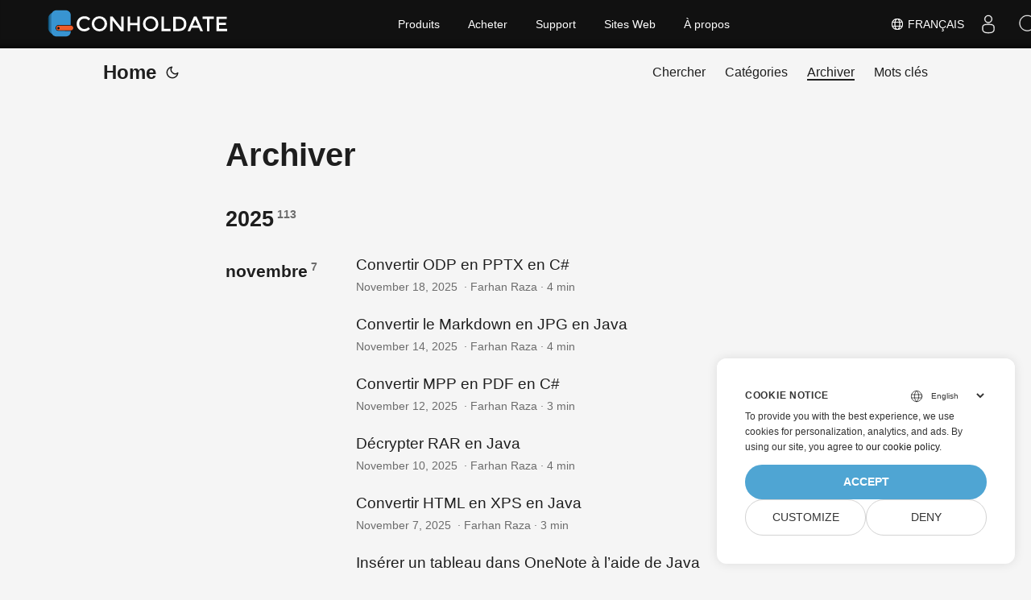

--- FILE ---
content_type: text/html
request_url: https://blog.conholdate.com/fr/archives/
body_size: 24460
content:
<!doctype html><html lang=fr dir=auto><head><meta charset=utf-8><meta http-equiv=x-ua-compatible content="IE=edge"><meta name=viewport content="width=device-width,initial-scale=1,shrink-to-fit=no"><meta name=robots content="index, follow"><title>Archiver</title><meta name=keywords content><meta name=description content="les archives"><meta name=author content><link rel=canonical href=https://blog.conholdate.com/fr/archives/><meta name=yandex-verification content="365e969cf9f55529"><link crossorigin=anonymous href=/assets/css/stylesheet.min.bfd468311390c863977979bbb5caec6d73fca117f6b394aaaa4c678eaabc503e.css integrity="sha256-v9RoMROQyGOXeXm7tcrsbXP8oRf2s5Sqqkxnjqq8UD4=" rel="preload stylesheet" as=style><link rel=icon href=https://blog.conholdate.com/img/favicon.ico><link rel=icon type=image/png sizes=16x16 href=https://blog.conholdate.com/img/favicon-16x16.png><link rel=icon type=image/png sizes=32x32 href=https://blog.conholdate.com/img/favicon-32x32.png><link rel=apple-touch-icon href=https://blog.conholdate.com/img/apple-touch-icon.png><link rel=mask-icon href=https://blog.conholdate.com/img/safari-pinned-tab.svg><meta name=theme-color content="#2e2e33"><meta name=msapplication-TileColor content="#2e2e33"><meta name=generator content="Hugo 0.101.0"><link rel=alternate hreflang=en href=https://blog.conholdate.com/archives/><link rel=alternate hreflang=ja href=https://blog.conholdate.com/ja/archives/><link rel=alternate hreflang=ko href=https://blog.conholdate.com/ko/archives/><link rel=alternate hreflang=es href=https://blog.conholdate.com/es/archives/><link rel=alternate hreflang=de href=https://blog.conholdate.com/de/archives/><link rel=alternate hreflang=ru href=https://blog.conholdate.com/ru/archives/><link rel=alternate hreflang=fr href=https://blog.conholdate.com/fr/archives/><link rel=alternate hreflang=zh href=https://blog.conholdate.com/zh/archives/><link rel=alternate hreflang=it href=https://blog.conholdate.com/it/archives/><link rel=alternate hreflang=pt href=https://blog.conholdate.com/pt/archives/><link rel=alternate hreflang=nl href=https://blog.conholdate.com/nl/archives/><link rel=alternate hreflang=vi href=https://blog.conholdate.com/vi/archives/><link rel=alternate hreflang=th href=https://blog.conholdate.com/th/archives/><link rel=alternate hreflang=id href=https://blog.conholdate.com/id/archives/><link rel=alternate hreflang=ar href=https://blog.conholdate.com/ar/archives/><link rel=alternate hreflang=fa href=https://blog.conholdate.com/fa/archives/><link rel=alternate hreflang=tr href=https://blog.conholdate.com/tr/archives/><link rel=alternate hreflang=pl href=https://blog.conholdate.com/pl/archives/><noscript><style>#theme-toggle,.top-link{display:none}</style><style>@media(prefers-color-scheme:dark){:root{--theme:rgb(29, 30, 32);--entry:rgb(46, 46, 51);--primary:rgb(218, 218, 219);--secondary:rgb(155, 156, 157);--tertiary:rgb(65, 66, 68);--content:rgb(196, 196, 197);--hljs-bg:rgb(46, 46, 51);--code-bg:rgb(55, 56, 62);--border:rgb(51, 51, 51)}.list{background:var(--theme)}.list:not(.dark)::-webkit-scrollbar-track{background:0 0}.list:not(.dark)::-webkit-scrollbar-thumb{border-color:var(--theme)}}</style></noscript><div class=lang-selector id=locale style=display:none!important><a><em class="flag-fr flag-24"></em>&nbsp;Français</a></div><div class="localemodal modal fade lanpopup" id=langModal tabindex=-1 aria-labelledby=langModalLabel data-nosnippet aria-modal=true role=dialog style=display:none><div class="modal-dialog modal-dialog-centered modal-lg"><div class=modal-content style=background-color:#343a40><a class=lang-close id=lang-close></a><div class=modal-body><div class=rowbox><div class="col langbox"><a href=https://blog.conholdate.com/archives/ data-title=En class=langmenu><span><em class="flag-us flag-24"></em>&nbsp;English</span></a></div><div class="col langbox"><a href=https://blog.conholdate.com/ja/archives/ data-title=Ja class=langmenu><span><em class="flag-jp flag-24"></em>&nbsp;日本</span></a></div><div class="col langbox"><a href=https://blog.conholdate.com/ko/archives/ data-title=Ko class=langmenu><span><em class="flag-kr flag-24"></em>&nbsp;한국인</span></a></div><div class="col langbox"><a href=https://blog.conholdate.com/es/archives/ data-title=Es class=langmenu><span><em class="flag-es flag-24"></em>&nbsp;Español</span></a></div><div class="col langbox"><a href=https://blog.conholdate.com/de/archives/ data-title=De class=langmenu><span><em class="flag-de flag-24"></em>&nbsp;Deutsch</span></a></div><div class="col langbox"><a href=https://blog.conholdate.com/ru/archives/ data-title=Ru class=langmenu><span><em class="flag-ru flag-24"></em>&nbsp;Русский</span></a></div><div class="col langbox"><a href=https://blog.conholdate.com/zh/archives/ data-title=Zh class=langmenu><span><em class="flag-cn flag-24"></em>&nbsp;中文</span></a></div><div class="col langbox"><a href=https://blog.conholdate.com/it/archives/ data-title=It class=langmenu><span><em class="flag-it flag-24"></em>&nbsp;Italiano</span></a></div><div class="col langbox"><a href=https://blog.conholdate.com/pt/archives/ data-title=Pt class=langmenu><span><em class="flag-pt flag-24"></em>&nbsp;Português</span></a></div><div class="col langbox"><a href=https://blog.conholdate.com/nl/archives/ data-title=Nl class=langmenu><span><em class="flag-nl flag-24"></em>&nbsp;Dutch</span></a></div><div class="col langbox"><a href=https://blog.conholdate.com/vi/archives/ data-title=Vi class=langmenu><span><em class="flag-vn flag-24"></em>&nbsp;Tiếng Việt</span></a></div><div class="col langbox"><a href=https://blog.conholdate.com/th/archives/ data-title=Th class=langmenu><span><em class="flag-th flag-24"></em>&nbsp;Thai</span></a></div><div class="col langbox"><a href=https://blog.conholdate.com/id/archives/ data-title=Id class=langmenu><span><em class="flag-id flag-24"></em>&nbsp;bahasa Indonesia</span></a></div><div class="col langbox"><a href=https://blog.conholdate.com/ar/archives/ data-title=Ar class=langmenu><span><em class="flag-sa flag-24"></em>&nbsp;عربي</span></a></div><div class="col langbox"><a href=https://blog.conholdate.com/fa/archives/ data-title=Fa class=langmenu><span><em class="flag-fa flag-24"></em>&nbsp;فارسی</span></a></div><div class="col langbox"><a href=https://blog.conholdate.com/tr/archives/ data-title=Tr class=langmenu><span><em class="flag-tr flag-24"></em>&nbsp;Türkçe</span></a></div><div class="col langbox"><a href=https://blog.conholdate.com/pl/archives/ data-title=Pl class=langmenu><span><em class="flag-pl flag-24"></em>&nbsp;Polish</span></a></div></div></div></div></div></div></div><script defer>const langshowpop=document.getElementById("locale"),langhidepop=document.getElementById("lang-close");langshowpop.addEventListener("click",addClass,!1),langhidepop.addEventListener("click",removeClass,!1);function addClass(){var e=document.querySelector(".lanpopup");e.classList.toggle("show")}function removeClass(){var e=document.querySelector(".lanpopup");e.classList.remove("show")}</script><script defer>const observer=new MutationObserver((e,t)=>{const n=document.getElementById("DynabicMenuUserControls");if(n){const e=document.getElementById("locale");n.prepend(e),e.setAttribute("id","localswitch"),e.setAttribute("style","visibility:visible"),t.disconnect();return}});observer.observe(document,{childList:!0,subtree:!0})</script><link rel=stylesheet href=https://www.conholdate.com/css/locale.min.css><meta property="og:title" content="Archiver"><meta property="og:description" content="les archives"><meta property="og:type" content="article"><meta property="og:url" content="https://blog.conholdate.com/fr/archives/"><meta property="article:section" content><meta property="og:site_name" content="Conholdate Blog"><meta name=twitter:card content="summary"><meta name=twitter:title content="Archiver"><meta name=twitter:description content="les archives"><script type=application/ld+json>{"@context":"https://schema.org","@type":"BreadcrumbList","itemListElement":[{"@type":"ListItem","position":1,"name":"Archiver","item":"https://blog.conholdate.com/fr/archives/"}]}</script><script type=application/ld+json>{"@context":"https://schema.org","@type":"BlogPosting","headline":"Archiver","name":"Archiver","description":"les archives","keywords":[],"articleBody":"","wordCount":"0","inLanguage":"fr","datePublished":"0001-01-01T00:00:00Z","dateModified":"0001-01-01T00:00:00Z","mainEntityOfPage":{"@type":"WebPage","@id":"https://blog.conholdate.com/fr/archives/"},"publisher":{"@type":"Organization","name":"Conholdate Blog","logo":{"@type":"ImageObject","url":"https://blog.conholdate.com/img/favicon.ico"}}}</script><script>window.dataLayer=window.dataLayer||[];function gtag(){dataLayer.push(arguments)}gtag("set","url_passthrough",!0),gtag("set","ads_data_redaction",!0),gtag("consent","default",{ad_storage:"denied",ad_user_data:"denied",ad_personalization:"denied",analytics_storage:"denied"}),window.uetq=window.uetq||[],window.uetq.push("consent","default",{ad_storage:"denied"})</script><script>(function(e,t,n,s,o){e[s]=e[s]||[],e[s].push({"gtm.start":(new Date).getTime(),event:"gtm.js"});var a=t.getElementsByTagName(n)[0],i=t.createElement(n),r=s!="dataLayer"?"&l="+s:"";i.async=!0,i.src="https://www.googletagmanager.com/gtm.js?id="+o+r,a.parentNode.insertBefore(i,a)})(window,document,"script","dataLayer","GTM-N4D44QW")</script><script>function leftScroll(){const e=document.querySelector(".featured-posts-container");e.scrollBy(200,0)}function rightScroll(){const e=document.querySelector(".featured-posts-container");e.scrollBy(-200,0)}</script></head><body class=list id=top><noscript><iframe src="https://www.googletagmanager.com/ns.html?id=GTM-N4D44QW" height=0 width=0 style=display:none;visibility:hidden></iframe></noscript><script src=https://www.consentise.com/v1.2/consent-min.js data-cookiedomain=.conholdate.com data-privacy-policy-url=https://about.conholdate.com/legal/privacy-policy/ data-preferred-color=#4FA5D3 data-default-language=en defer></script><script>localStorage.getItem("pref-theme")==="dark"?document.body.classList.add("dark"):localStorage.getItem("pref-theme")==="light"?document.body.classList.remove("dark"):window.matchMedia("(prefers-color-scheme: dark)").matches&&document.body.classList.add("dark")</script><header class=header><nav class=nav><div class=logo><a href=https://blog.conholdate.com/fr/ accesskey=h title="Home (Alt + H)">Home</a>
<span class=logo-switches><button id=theme-toggle accesskey=t title="(Alt + T)"><svg id="moon" xmlns="http://www.w3.org/2000/svg" width="24" height="24" viewBox="0 0 24 24" fill="none" stroke="currentcolor" stroke-width="2" stroke-linecap="round" stroke-linejoin="round"><path d="M21 12.79A9 9 0 1111.21 3 7 7 0 0021 12.79z"/></svg><svg id="sun" xmlns="http://www.w3.org/2000/svg" width="24" height="24" viewBox="0 0 24 24" fill="none" stroke="currentcolor" stroke-width="2" stroke-linecap="round" stroke-linejoin="round"><circle cx="12" cy="12" r="5"/><line x1="12" y1="1" x2="12" y2="3"/><line x1="12" y1="21" x2="12" y2="23"/><line x1="4.22" y1="4.22" x2="5.64" y2="5.64"/><line x1="18.36" y1="18.36" x2="19.78" y2="19.78"/><line x1="1" y1="12" x2="3" y2="12"/><line x1="21" y1="12" x2="23" y2="12"/><line x1="4.22" y1="19.78" x2="5.64" y2="18.36"/><line x1="18.36" y1="5.64" x2="19.78" y2="4.22"/></svg></button></span></div><ul id=menu><li><a href=https://blog.conholdate.com/fr/search/ title="Chercher (Alt +/)" accesskey=/><span>Chercher</span></a></li><li><a href=https://blog.conholdate.com/fr/categories/ title=Catégories><span>Catégories</span></a></li><li><a href=https://blog.conholdate.com/fr/archives/ title=Archiver><span class=active>Archiver</span></a></li><li><a href=https://blog.conholdate.com/fr/tags/ title="Mots clés"><span>Mots clés</span></a></li></ul></nav></header><main class=main><header class=page-header><h1>Archiver</h1></header><div class=archive-year><h2 class=archive-year-header>2025<sup class=archive-count> 113</sup></h2><div class=archive-month><h3 class=archive-month-header>novembre<sup class=archive-count> 7</sup></h3><div class=archive-posts><div class=archive-entry><h3 class=archive-entry-title>Convertir ODP en PPTX en C#</h3><div class=archive-meta><time datetime=2025-11-18T00:00:00+00:00>November 18, 2025</time>
‎ · Farhan Raza · 4 min</div><a class=entry-link aria-label="post link to Convertir ODP en PPTX en C#" href=https://blog.conholdate.com/fr/total/convert-odp-to-pptx-in-csharp/></a></div><div class=archive-entry><h3 class=archive-entry-title>Convertir le Markdown en JPG en Java</h3><div class=archive-meta><time datetime=2025-11-14T00:00:00+00:00>November 14, 2025</time>
‎ · Farhan Raza · 4 min</div><a class=entry-link aria-label="post link to Convertir le Markdown en JPG en Java" href=https://blog.conholdate.com/fr/total/convert-markdown-to-jpg-in-java/></a></div><div class=archive-entry><h3 class=archive-entry-title>Convertir MPP en PDF en C#</h3><div class=archive-meta><time datetime=2025-11-12T00:00:00+00:00>November 12, 2025</time>
‎ · Farhan Raza · 3 min</div><a class=entry-link aria-label="post link to Convertir MPP en PDF en C#" href=https://blog.conholdate.com/fr/total/convert-mpp-to-pdf-in-csharp/></a></div><div class=archive-entry><h3 class=archive-entry-title>Décrypter RAR en Java</h3><div class=archive-meta><time datetime=2025-11-10T00:00:00+00:00>November 10, 2025</time>
‎ · Farhan Raza · 4 min</div><a class=entry-link aria-label="post link to Décrypter RAR en Java" href=https://blog.conholdate.com/fr/total/decrypt-rar-in-java/></a></div><div class=archive-entry><h3 class=archive-entry-title>Convertir HTML en XPS en Java</h3><div class=archive-meta><time datetime=2025-11-07T00:00:00+00:00>November 7, 2025</time>
‎ · Farhan Raza · 3 min</div><a class=entry-link aria-label="post link to Convertir HTML en XPS en Java" href=https://blog.conholdate.com/fr/total/convert-html-to-xps-in-java/></a></div><div class=archive-entry><h3 class=archive-entry-title>Insérer un tableau dans OneNote à l&rsquo;aide de Java</h3><div class=archive-meta><time datetime=2025-11-05T00:00:00+00:00>November 5, 2025</time>
‎ · Farhan Raza · 4 min</div><a class=entry-link aria-label="post link to Insérer un tableau dans OneNote à l'aide de Java" href=https://blog.conholdate.com/fr/total/insert-table-in-onenote-using-java/></a></div><div class=archive-entry><h3 class=archive-entry-title>Ajouter une table des matières dans Word en utilisant C#</h3><div class=archive-meta><time datetime=2025-11-04T00:00:00+00:00>November 4, 2025</time>
‎ · Farhan Raza · 3 min</div><a class=entry-link aria-label="post link to Ajouter une table des matières dans Word en utilisant C#" href=https://blog.conholdate.com/fr/total/add-table-of-contents-in-word-using-csharp/></a></div></div></div><div class=archive-month><h3 class=archive-month-header>octobre<sup class=archive-count> 13</sup></h3><div class=archive-posts><div class=archive-entry><h3 class=archive-entry-title>Insérer une forme 3D dans PPTX à l&rsquo;aide de Java</h3><div class=archive-meta><time datetime=2025-10-31T00:00:00+00:00>October 31, 2025</time>
‎ · Farhan Raza · 4 min</div><a class=entry-link aria-label="post link to Insérer une forme 3D dans PPTX à l'aide de Java" href=https://blog.conholdate.com/fr/total/insert-3d-shape-in-pptx-using-java/></a></div><div class=archive-entry><h3 class=archive-entry-title>Convertir SHP en SVG en C#</h3><div class=archive-meta><time datetime=2025-10-30T00:00:00+00:00>October 30, 2025</time>
‎ · Farhan Raza · 4 min</div><a class=entry-link aria-label="post link to Convertir SHP en SVG en C#" href=https://blog.conholdate.com/fr/total/convert-shp-to-svg-in-csharp/></a></div><div class=archive-entry><h3 class=archive-entry-title>Convertir 3MF en STL en Java</h3><div class=archive-meta><time datetime=2025-10-28T00:00:00+00:00>October 28, 2025</time>
‎ · Farhan Raza · 3 min</div><a class=entry-link aria-label="post link to Convertir 3MF en STL en Java" href=https://blog.conholdate.com/fr/total/convert-3mf-to-stl-in-java/></a></div><div class=archive-entry><h3 class=archive-entry-title>Insérer du texte dans un fichier PostScript en C#</h3><div class=archive-meta><time datetime=2025-10-24T00:00:00+00:00>October 24, 2025</time>
‎ · Farhan Raza · 4 min</div><a class=entry-link aria-label="post link to Insérer du texte dans un fichier PostScript en C#" href=https://blog.conholdate.com/fr/total/insert-text-in-postscript-file-in-csharp/></a></div><div class=archive-entry><h3 class=archive-entry-title>Surligner le texte dans PowerPoint en Java</h3><div class=archive-meta><time datetime=2025-10-23T00:00:00+00:00>October 23, 2025</time>
‎ · Farhan Raza · 4 min</div><a class=entry-link aria-label="post link to Surligner le texte dans PowerPoint en Java" href=https://blog.conholdate.com/fr/total/highlight-text-in-powerpoint-in-java/></a></div><div class=archive-entry><h3 class=archive-entry-title>Réduire la taille du fichier SVG en C#</h3><div class=archive-meta><time datetime=2025-10-21T00:00:00+00:00>October 21, 2025</time>
‎ · Farhan Raza · 4 min</div><a class=entry-link aria-label="post link to Réduire la taille du fichier SVG en C#" href=https://blog.conholdate.com/fr/total/reduce-svg-file-size-in-csharp/></a></div><div class=archive-entry><h3 class=archive-entry-title>Convertir HTML en BMP en Java</h3><div class=archive-meta><time datetime=2025-10-17T00:00:00+00:00>October 17, 2025</time>
‎ · Farhan Raza · 3 min</div><a class=entry-link aria-label="post link to Convertir HTML en BMP en Java" href=https://blog.conholdate.com/fr/total/convert-html-to-bmp-in-java/></a></div><div class=archive-entry><h3 class=archive-entry-title>Convertir XPS en BMP en C#</h3><div class=archive-meta><time datetime=2025-10-15T00:00:00+00:00>October 15, 2025</time>
‎ · Farhan Raza · 3 min</div><a class=entry-link aria-label="post link to Convertir XPS en BMP en C#" href=https://blog.conholdate.com/fr/total/convert-xps-to-bmp-in-csharp/></a></div><div class=archive-entry><h3 class=archive-entry-title>Convertir MPP en MPX en C#</h3><div class=archive-meta><time datetime=2025-10-10T00:00:00+00:00>October 10, 2025</time>
‎ · Farhan Raza · 3 min</div><a class=entry-link aria-label="post link to Convertir MPP en MPX en C#" href=https://blog.conholdate.com/fr/total/convert-mpp-to-mpx-in-csharp/></a></div><div class=archive-entry><h3 class=archive-entry-title>Supprimer les pages blanches dans Word en utilisant C#</h3><div class=archive-meta><time datetime=2025-10-09T00:00:00+00:00>October 9, 2025</time>
‎ · Farhan Raza · 3 min</div><a class=entry-link aria-label="post link to Supprimer les pages blanches dans Word en utilisant C#" href=https://blog.conholdate.com/fr/total/delete-blank-pages-in-word-using-csharp/></a></div><div class=archive-entry><h3 class=archive-entry-title>Convertir PPTX en EMF en Java</h3><div class=archive-meta><time datetime=2025-10-07T00:00:00+00:00>October 7, 2025</time>
‎ · Farhan Raza · 3 min</div><a class=entry-link aria-label="post link to Convertir PPTX en EMF en Java" href=https://blog.conholdate.com/fr/total/convert-pptx-to-emf-in-java/></a></div><div class=archive-entry><h3 class=archive-entry-title>Créer un organigramme en C#</h3><div class=archive-meta><time datetime=2025-10-03T00:00:00+00:00>October 3, 2025</time>
‎ · Farhan Raza · 4 min</div><a class=entry-link aria-label="post link to Créer un organigramme en C#" href=https://blog.conholdate.com/fr/total/create-organizational-chart-in-csharp/></a></div><div class=archive-entry><h3 class=archive-entry-title>Redimensionner automatiquement les lignes ou colonnes dans Excel à l&rsquo;aide de Java</h3><div class=archive-meta><time datetime=2025-10-01T00:00:00+00:00>October 1, 2025</time>
‎ · Farhan Raza · 3 min</div><a class=entry-link aria-label="post link to Redimensionner automatiquement les lignes ou colonnes dans Excel à l'aide de Java" href=https://blog.conholdate.com/fr/total/autofit-rows-or-columns-in-excel-using-java/></a></div></div></div><div class=archive-month><h3 class=archive-month-header>septembre<sup class=archive-count> 12</sup></h3><div class=archive-posts><div class=archive-entry><h3 class=archive-entry-title>Créer un diagramme Visio en C#</h3><div class=archive-meta><time datetime=2025-09-26T00:00:00+00:00>September 26, 2025</time>
‎ · Farhan Raza · 6 min</div><a class=entry-link aria-label="post link to Créer un diagramme Visio en C#" href=https://blog.conholdate.com/fr/total/create-visio-diagram-in-csharp/></a></div><div class=archive-entry><h3 class=archive-entry-title>Convertir PSD en JPG en C#</h3><div class=archive-meta><time datetime=2025-09-24T00:00:00+00:00>September 24, 2025</time>
‎ · Farhan Raza · 3 min</div><a class=entry-link aria-label="post link to Convertir PSD en JPG en C#" href=https://blog.conholdate.com/fr/total/convert-psd-to-jpg-in-csharp/></a></div><div class=archive-entry><h3 class=archive-entry-title>Convertir LaTeX en PDF en Java</h3><div class=archive-meta><time datetime=2025-09-22T00:00:00+00:00>September 22, 2025</time>
‎ · Farhan Raza · 3 min</div><a class=entry-link aria-label="post link to Convertir LaTeX en PDF en Java" href=https://blog.conholdate.com/fr/total/convert-latex-to-pdf-in-java/></a></div><div class=archive-entry><h3 class=archive-entry-title>Comparer des fichiers CSV en Java</h3><div class=archive-meta><time datetime=2025-09-18T00:00:00+00:00>September 18, 2025</time>
‎ · Farhan Raza · 3 min</div><a class=entry-link aria-label="post link to Comparer des fichiers CSV en Java" href=https://blog.conholdate.com/fr/total/compare-csv-files-in-java/></a></div><div class=archive-entry><h3 class=archive-entry-title>Convertir PUB en DOCX en Java</h3><div class=archive-meta><time datetime=2025-09-18T00:00:00+00:00>September 18, 2025</time>
‎ · Farhan Raza · 3 min</div><a class=entry-link aria-label="post link to Convertir PUB en DOCX en Java" href=https://blog.conholdate.com/fr/total/convert-pub-to-docx-in-java/></a></div><div class=archive-entry><h3 class=archive-entry-title>Convertir PUB en PPTX en C#</h3><div class=archive-meta><time datetime=2025-09-15T00:00:00+00:00>September 15, 2025</time>
‎ · Farhan Raza · 3 min</div><a class=entry-link aria-label="post link to Convertir PUB en PPTX en C#" href=https://blog.conholdate.com/fr/total/convert-pub-to-pptx-in-csharp/></a></div><div class=archive-entry><h3 class=archive-entry-title>Fusionner des fichiers Excel en C#</h3><div class=archive-meta><time datetime=2025-09-12T00:00:00+00:00>September 12, 2025</time>
‎ · Farhan Raza · 3 min</div><a class=entry-link aria-label="post link to Fusionner des fichiers Excel en C#" href=https://blog.conholdate.com/fr/total/merge-excel-files-in-csharp/></a></div><div class=archive-entry><h3 class=archive-entry-title>Scanner les codes-barres en Java</h3><div class=archive-meta><time datetime=2025-09-10T00:00:00+00:00>September 10, 2025</time>
‎ · Farhan Raza · 3 min</div><a class=entry-link aria-label="post link to Scanner les codes-barres en Java" href=https://blog.conholdate.com/fr/total/scan-barcodes-in-java/></a></div><div class=archive-entry><h3 class=archive-entry-title>Diviser des fichiers Excel en C#</h3><div class=archive-meta><time datetime=2025-09-08T00:00:00+00:00>September 8, 2025</time>
‎ · Farhan Raza · 3 min</div><a class=entry-link aria-label="post link to Diviser des fichiers Excel en C#" href=https://blog.conholdate.com/fr/total/split-excel-files-in-csharp/></a></div><div class=archive-entry><h3 class=archive-entry-title>Convertir le Markdown en PDF en C#</h3><div class=archive-meta><time datetime=2025-09-05T00:00:00+00:00>September 5, 2025</time>
‎ · Farhan Raza · 3 min</div><a class=entry-link aria-label="post link to Convertir le Markdown en PDF en C#" href=https://blog.conholdate.com/fr/total/convert-markdown-to-pdf-in-csharp/></a></div><div class=archive-entry><h3 class=archive-entry-title>Convertir SVG en PNG en Java</h3><div class=archive-meta><time datetime=2025-09-03T00:00:00+00:00>September 3, 2025</time>
‎ · Farhan Raza · 3 min</div><a class=entry-link aria-label="post link to Convertir SVG en PNG en Java" href=https://blog.conholdate.com/fr/total/convert-svg-to-png-in-java/></a></div><div class=archive-entry><h3 class=archive-entry-title>Convertir Markdown en Word en C#</h3><div class=archive-meta><time datetime=2025-09-01T00:00:00+00:00>September 1, 2025</time>
‎ · Farhan Raza · 3 min</div><a class=entry-link aria-label="post link to Convertir Markdown en Word en C#" href=https://blog.conholdate.com/fr/total/convert-markdown-to-word-in-csharp/></a></div></div></div><div class=archive-month><h3 class=archive-month-header>août<sup class=archive-count> 11</sup></h3><div class=archive-posts><div class=archive-entry><h3 class=archive-entry-title>Convertir XBRL en Excel en C#</h3><div class=archive-meta><time datetime=2025-08-29T00:00:00+00:00>August 29, 2025</time>
‎ · Farhan Raza · 3 min</div><a class=entry-link aria-label="post link to Convertir XBRL en Excel en C#" href=https://blog.conholdate.com/fr/total/convert-xbrl-to-excel-in-csharp/></a></div><div class=archive-entry><h3 class=archive-entry-title>Convertir TXT en JSON en Java</h3><div class=archive-meta><time datetime=2025-08-27T00:00:00+00:00>August 27, 2025</time>
‎ · Farhan Raza · 4 min</div><a class=entry-link aria-label="post link to Convertir TXT en JSON en Java" href=https://blog.conholdate.com/fr/total/convert-txt-to-json-in-java/></a></div><div class=archive-entry><h3 class=archive-entry-title>Text to QR Code Generator in C#</h3><div class=archive-meta><time datetime=2025-08-25T00:00:00+00:00>August 25, 2025</time>
‎ · Farhan Raza · 3 min</div><a class=entry-link aria-label="post link to Text to QR Code Generator in C#" href=https://blog.conholdate.com/fr/total/text-to-qr-code-generator-in-csharp/></a></div><div class=archive-entry><h3 class=archive-entry-title>Flipper l&rsquo;image en C#</h3><div class=archive-meta><time datetime=2025-08-20T00:00:00+00:00>August 20, 2025</time>
‎ · Farhan Raza · 4 min</div><a class=entry-link aria-label="post link to Flipper l'image en C#" href=https://blog.conholdate.com/fr/total/flip-image-in-csharp/></a></div><div class=archive-entry><h3 class=archive-entry-title>Convertir XBRL en PDF en ligne</h3><div class=archive-meta><time datetime=2025-08-18T00:00:00+00:00>August 18, 2025</time>
‎ · Farhan Raza · 3 min</div><a class=entry-link aria-label="post link to Convertir XBRL en PDF en ligne" href=https://blog.conholdate.com/fr/total/convert-xbrl-to-pdf-online/></a></div><div class=archive-entry><h3 class=archive-entry-title>Convertir CSV en XML en ligne</h3><div class=archive-meta><time datetime=2025-08-15T00:00:00+00:00>August 15, 2025</time>
‎ · Farhan Raza · 4 min</div><a class=entry-link aria-label="post link to Convertir CSV en XML en ligne" href=https://blog.conholdate.com/fr/total/convert-csv-to-xml-online/></a></div><div class=archive-entry><h3 class=archive-entry-title>Convertir un PDF en niveaux de gris en C#</h3><div class=archive-meta><time datetime=2025-08-13T00:00:00+00:00>August 13, 2025</time>
‎ · Farhan Raza · 4 min</div><a class=entry-link aria-label="post link to Convertir un PDF en niveaux de gris en C#" href=https://blog.conholdate.com/fr/total/convert-pdf-to-grayscale-in-csharp/></a></div><div class=archive-entry><h3 class=archive-entry-title>Convertir CAD en PDF en C#</h3><div class=archive-meta><time datetime=2025-08-11T00:00:00+00:00>August 11, 2025</time>
‎ · Farhan Raza · 4 min</div><a class=entry-link aria-label="post link to Convertir CAD en PDF en C#" href=https://blog.conholdate.com/fr/total/convert-cad-to-pdf-in-csharp/></a></div><div class=archive-entry><h3 class=archive-entry-title>Fusionner DOCX en PDF en Java</h3><div class=archive-meta><time datetime=2025-08-06T00:00:00+00:00>August 6, 2025</time>
‎ · Farhan Raza · 3 min</div><a class=entry-link aria-label="post link to Fusionner DOCX en PDF en Java" href=https://blog.conholdate.com/fr/total/merge-docx-to-pdf-java/></a></div><div class=archive-entry><h3 class=archive-entry-title>Convertir WebP en PDF en Java</h3><div class=archive-meta><time datetime=2025-08-04T00:00:00+00:00>August 4, 2025</time>
‎ · Farhan Raza · 3 min</div><a class=entry-link aria-label="post link to Convertir WebP en PDF en Java" href=https://blog.conholdate.com/fr/total/convert-webp-to-pdf-in-java/></a></div><div class=archive-entry><h3 class=archive-entry-title>Convertir MSG en PDF en Java</h3><div class=archive-meta><time datetime=2025-08-01T00:00:00+00:00>August 1, 2025</time>
‎ · Farhan Raza · 4 min</div><a class=entry-link aria-label="post link to Convertir MSG en PDF en Java" href=https://blog.conholdate.com/fr/total/convert-msg-to-pdf-java/></a></div></div></div><div class=archive-month><h3 class=archive-month-header>juillet<sup class=archive-count> 9</sup></h3><div class=archive-posts><div class=archive-entry><h3 class=archive-entry-title>Trouver et remplacer du texte dans un PDF en utilisant Java</h3><div class=archive-meta><time datetime=2025-07-30T00:00:00+00:00>July 30, 2025</time>
‎ · Farhan Raza · 4 min</div><a class=entry-link aria-label="post link to Trouver et remplacer du texte dans un PDF en utilisant Java" href=https://blog.conholdate.com/fr/total/find-and-replace-text-in-pdf-java/></a></div><div class=archive-entry><h3 class=archive-entry-title>Déverrouiller des fichiers PDF en ligne</h3><div class=archive-meta><time datetime=2025-07-28T00:00:00+00:00>July 28, 2025</time>
‎ · Farhan Raza · 4 min</div><a class=entry-link aria-label="post link to Déverrouiller des fichiers PDF en ligne" href=https://blog.conholdate.com/fr/total/unlock-pdf-files-online/></a></div><div class=archive-entry><h3 class=archive-entry-title>Extraire des images des fichiers EPUB en Java</h3><div class=archive-meta><time datetime=2025-07-25T00:00:00+00:00>July 25, 2025</time>
‎ · Farhan Raza · 4 min</div><a class=entry-link aria-label="post link to Extraire des images des fichiers EPUB en Java" href=https://blog.conholdate.com/fr/total/extract-images-from-epub-java/></a></div><div class=archive-entry><h3 class=archive-entry-title>Extraire des données d&rsquo;un formulaire PDF à l&rsquo;aide de C#</h3><div class=archive-meta><time datetime=2025-07-23T00:00:00+00:00>July 23, 2025</time>
‎ · Farhan Raza · 4 min</div><a class=entry-link aria-label="post link to Extraire des données d'un formulaire PDF à l'aide de C#" href=https://blog.conholdate.com/fr/total/extract-data-from-pdf-form-using-csharp/></a></div><div class=archive-entry><h3 class=archive-entry-title>Supprimer les métadonnées des fichiers en ligne</h3><div class=archive-meta><time datetime=2025-07-21T00:00:00+00:00>July 21, 2025</time>
‎ · Farhan Raza · 4 min</div><a class=entry-link aria-label="post link to Supprimer les métadonnées des fichiers en ligne" href=https://blog.conholdate.com/fr/total/scrub-metadata-online/></a></div><div class=archive-entry><h3 class=archive-entry-title>Trouver et remplacer du texte dans un PDF en utilisant C#</h3><div class=archive-meta><time datetime=2025-07-17T00:00:00+00:00>July 17, 2025</time>
‎ · Farhan Raza · 4 min</div><a class=entry-link aria-label="post link to Trouver et remplacer du texte dans un PDF en utilisant C#" href=https://blog.conholdate.com/fr/total/find-replace-text-in-pdf-using-csharp/></a></div><div class=archive-entry><h3 class=archive-entry-title>Convertir Markdown en PDF en Java</h3><div class=archive-meta><time datetime=2025-07-15T00:00:00+00:00>July 15, 2025</time>
‎ · Farhan Raza · 4 min</div><a class=entry-link aria-label="post link to Convertir Markdown en PDF en Java" href=https://blog.conholdate.com/fr/total/convert-markdown-to-pdf-java/></a></div><div class=archive-entry><h3 class=archive-entry-title>Afficher des fichiers STL en ligne</h3><div class=archive-meta><time datetime=2025-07-02T00:00:00+00:00>July 2, 2025</time>
‎ · Farhan Raza · 4 min</div><a class=entry-link aria-label="post link to Afficher des fichiers STL en ligne" href=https://blog.conholdate.com/fr/total/view-stl-files-online/></a></div><div class=archive-entry><h3 class=archive-entry-title>Trouvez des synonymes en Java</h3><div class=archive-meta><time datetime=2025-07-01T00:00:00+00:00>July 1, 2025</time>
‎ · Farhan Raza · 3 min</div><a class=entry-link aria-label="post link to Trouvez des synonymes en Java" href=https://blog.conholdate.com/fr/total/find-synonyms-in-java/></a></div></div></div><div class=archive-month><h3 class=archive-month-header>juin<sup class=archive-count> 12</sup></h3><div class=archive-posts><div class=archive-entry><h3 class=archive-entry-title>Strikethrough Text in C#</h3><div class=archive-meta><time datetime=2025-06-30T00:00:00+00:00>June 30, 2025</time>
‎ · Farhan Raza · 3 min</div><a class=entry-link aria-label="post link to Strikethrough Text in C#" href=https://blog.conholdate.com/fr/total/strikethrough-text-in-csharp/></a></div><div class=archive-entry><h3 class=archive-entry-title>Convertir une image en pochoir en C#</h3><div class=archive-meta><time datetime=2025-06-27T00:00:00+00:00>June 27, 2025</time>
‎ · Farhan Raza · 4 min</div><a class=entry-link aria-label="post link to Convertir une image en pochoir en C#" href=https://blog.conholdate.com/fr/total/convert-image-to-stencil-in-csharp/></a></div><div class=archive-entry><h3 class=archive-entry-title>Convertir une image en niveaux de gris en C#</h3><div class=archive-meta><time datetime=2025-06-25T00:00:00+00:00>June 25, 2025</time>
‎ · Farhan Raza · 4 min</div><a class=entry-link aria-label="post link to Convertir une image en niveaux de gris en C#" href=https://blog.conholdate.com/fr/total/convert-image-to-grayscale-in-csharp/></a></div><div class=archive-entry><h3 class=archive-entry-title>Créer un tableau HTML en Java</h3><div class=archive-meta><time datetime=2025-06-23T00:00:00+00:00>June 23, 2025</time>
‎ · Farhan Raza · 4 min</div><a class=entry-link aria-label="post link to Créer un tableau HTML en Java" href=https://blog.conholdate.com/fr/total/create-html-table-in-java/></a></div><div class=archive-entry><h3 class=archive-entry-title>Déverrouiller des documents Word en ligne</h3><div class=archive-meta><time datetime=2025-06-20T00:00:00+00:00>June 20, 2025</time>
‎ · Farhan Raza · 4 min</div><a class=entry-link aria-label="post link to Déverrouiller des documents Word en ligne" href=https://blog.conholdate.com/fr/total/unlock-word-documents-online/></a></div><div class=archive-entry><h3 class=archive-entry-title>Convertir le code source en PDF en C#</h3><div class=archive-meta><time datetime=2025-06-18T00:00:00+00:00>June 18, 2025</time>
‎ · Farhan Raza · 4 min</div><a class=entry-link aria-label="post link to Convertir le code source en PDF en C#" href=https://blog.conholdate.com/fr/total/convert-source-code-to-pdf-in-csharp/></a></div><div class=archive-entry><h3 class=archive-entry-title>Compter les mots dans des documents en utilisant Java</h3><div class=archive-meta><time datetime=2025-06-16T00:00:00+00:00>June 16, 2025</time>
‎ · Farhan Raza · 4 min</div><a class=entry-link aria-label="post link to Compter les mots dans des documents en utilisant Java" href=https://blog.conholdate.com/fr/total/count-words-in-documents-using-java/></a></div><div class=archive-entry><h3 class=archive-entry-title>Diviser des fichiers PDF en Java</h3><div class=archive-meta><time datetime=2025-06-13T00:00:00+00:00>June 13, 2025</time>
‎ · Farhan Raza · 4 min</div><a class=entry-link aria-label="post link to Diviser des fichiers PDF en Java" href=https://blog.conholdate.com/fr/total/split-pdf-files-in-java/></a></div><div class=archive-entry><h3 class=archive-entry-title>Recherche floue en C#</h3><div class=archive-meta><time datetime=2025-06-12T00:00:00+00:00>June 12, 2025</time>
‎ · Farhan Raza · 4 min</div><a class=entry-link aria-label="post link to Recherche floue en C#" href=https://blog.conholdate.com/fr/total/fuzzy-search-in-csharp/></a></div><div class=archive-entry><h3 class=archive-entry-title>Modifier les métadonnées d&rsquo;image en ligne</h3><div class=archive-meta><time datetime=2025-06-10T00:00:00+00:00>June 10, 2025</time>
‎ · Farhan Raza · 5 min</div><a class=entry-link aria-label="post link to Modifier les métadonnées d'image en ligne" href=https://blog.conholdate.com/fr/total/edit-image-metadata-online/></a></div><div class=archive-entry><h3 class=archive-entry-title>Comparer les images en ligne</h3><div class=archive-meta><time datetime=2025-06-05T00:00:00+00:00>June 5, 2025</time>
‎ · Farhan Raza · 5 min</div><a class=entry-link aria-label="post link to Comparer les images en ligne" href=https://blog.conholdate.com/fr/total/compare-images-online/></a></div><div class=archive-entry><h3 class=archive-entry-title>Convertir WebP en image JPG ou PNG en C#</h3><div class=archive-meta><time datetime=2025-06-04T00:00:00+00:00>June 4, 2025</time>
‎ · Farhan Raza · 4 min</div><a class=entry-link aria-label="post link to Convertir WebP en image JPG ou PNG en C#" href=https://blog.conholdate.com/fr/total/convert-webp-to-jpg-png-in-csharp/></a></div></div></div><div class=archive-month><h3 class=archive-month-header>mai<sup class=archive-count> 11</sup></h3><div class=archive-posts><div class=archive-entry><h3 class=archive-entry-title>Visualiseur CAD en ligne</h3><div class=archive-meta><time datetime=2025-05-29T00:00:00+00:00>May 29, 2025</time>
‎ · Farhan Raza · 5 min</div><a class=entry-link aria-label="post link to Visualiseur CAD en ligne" href=https://blog.conholdate.com/fr/total/cad-viewer-online/></a></div><div class=archive-entry><h3 class=archive-entry-title>Recadrer des images en C#</h3><div class=archive-meta><time datetime=2025-05-27T00:00:00+00:00>May 27, 2025</time>
‎ · Farhan Raza · 4 min</div><a class=entry-link aria-label="post link to Recadrer des images en C#" href=https://blog.conholdate.com/fr/total/crop-images-in-csharp/></a></div><div class=archive-entry><h3 class=archive-entry-title>Déverrouiller les fichiers PowerPoint en ligne</h3><div class=archive-meta><time datetime=2025-05-23T00:00:00+00:00>May 23, 2025</time>
‎ · Farhan Raza · 5 min</div><a class=entry-link aria-label="post link to Déverrouiller les fichiers PowerPoint en ligne" href=https://blog.conholdate.com/fr/total/unlock-powerpoint-files-online/></a></div><div class=archive-entry><h3 class=archive-entry-title>Comparer des fichiers CSV en C#</h3><div class=archive-meta><time datetime=2025-05-22T00:00:00+00:00>May 22, 2025</time>
‎ · Farhan Raza · 4 min</div><a class=entry-link aria-label="post link to Comparer des fichiers CSV en C#" href=https://blog.conholdate.com/fr/total/compare-csv-in-csharp/></a></div><div class=archive-entry><h3 class=archive-entry-title>Scanner une feuille de réponses en ligne</h3><div class=archive-meta><time datetime=2025-05-20T00:00:00+00:00>May 20, 2025</time>
‎ · Farhan Raza · 5 min</div><a class=entry-link aria-label="post link to Scanner une feuille de réponses en ligne" href=https://blog.conholdate.com/fr/total/scan-answer-sheet-online/></a></div><div class=archive-entry><h3 class=archive-entry-title>Convert PUB to Word Online</h3><div class=archive-meta><time datetime=2025-05-15T00:00:00+00:00>May 15, 2025</time>
‎ · Farhan Raza · 5 min</div><a class=entry-link aria-label="post link to Convert PUB to Word Online" href=https://blog.conholdate.com/fr/total/convert-pub-to-word-online/></a></div><div class=archive-entry><h3 class=archive-entry-title>Convertir OBJ en FBX en ligne</h3><div class=archive-meta><time datetime=2025-05-14T00:00:00+00:00>May 14, 2025</time>
‎ · Farhan Raza · 4 min</div><a class=entry-link aria-label="post link to Convertir OBJ en FBX en ligne" href=https://blog.conholdate.com/fr/total/convert-obj-to-fbx-online/></a></div><div class=archive-entry><h3 class=archive-entry-title>Couper des images en Java</h3><div class=archive-meta><time datetime=2025-05-13T00:00:00+00:00>May 13, 2025</time>
‎ · Farhan Raza · 4 min</div><a class=entry-link aria-label="post link to Couper des images en Java" href=https://blog.conholdate.com/fr/total/crop-images-in-java/></a></div><div class=archive-entry><h3 class=archive-entry-title>Retourner des images en Java</h3><div class=archive-meta><time datetime=2025-05-09T00:00:00+00:00>May 9, 2025</time>
‎ · Farhan Raza · 4 min</div><a class=entry-link aria-label="post link to Retourner des images en Java" href=https://blog.conholdate.com/fr/total/flip-images-in-java/></a></div><div class=archive-entry><h3 class=archive-entry-title>Créer une feuille de réponses en ligne</h3><div class=archive-meta><time datetime=2025-05-08T00:00:00+00:00>May 8, 2025</time>
‎ · Farhan Raza · 4 min</div><a class=entry-link aria-label="post link to Créer une feuille de réponses en ligne" href=https://blog.conholdate.com/fr/total/create-answer-sheet-online/></a></div><div class=archive-entry><h3 class=archive-entry-title>Convertir KMZ en GPX en ligne</h3><div class=archive-meta><time datetime=2025-05-02T00:00:00+00:00>May 2, 2025</time>
‎ · Farhan Raza · 4 min</div><a class=entry-link aria-label="post link to Convertir KMZ en GPX en ligne" href=https://blog.conholdate.com/fr/total/convert-kmz-to-gpx-online/></a></div></div></div><div class=archive-month><h3 class=archive-month-header>avril<sup class=archive-count> 11</sup></h3><div class=archive-posts><div class=archive-entry><h3 class=archive-entry-title>Faire pivoter des images en C#</h3><div class=archive-meta><time datetime=2025-04-30T00:00:00+00:00>April 30, 2025</time>
‎ · Farhan Raza · 4 min</div><a class=entry-link aria-label="post link to Faire pivoter des images en C#" href=https://blog.conholdate.com/fr/total/rotate-images-in-csharp/></a></div><div class=archive-entry><h3 class=archive-entry-title>Visio Viewer Online</h3><div class=archive-meta><time datetime=2025-04-25T00:00:00+00:00>April 25, 2025</time>
‎ · Farhan Raza · 4 min</div><a class=entry-link aria-label="post link to Visio Viewer Online" href=https://blog.conholdate.com/fr/total/online-visio-viewer/></a></div><div class=archive-entry><h3 class=archive-entry-title>Convertir DWF en PDF en ligne</h3><div class=archive-meta><time datetime=2025-04-24T00:00:00+00:00>April 24, 2025</time>
‎ · Farhan Raza · 4 min</div><a class=entry-link aria-label="post link to Convertir DWF en PDF en ligne" href=https://blog.conholdate.com/fr/total/convert-dwf-to-pdf-online/></a></div><div class=archive-entry><h3 class=archive-entry-title>Redimensionner les images en C#</h3><div class=archive-meta><time datetime=2025-04-22T00:00:00+00:00>April 22, 2025</time>
‎ · Farhan Raza · 4 min</div><a class=entry-link aria-label="post link to Redimensionner les images en C#" href=https://blog.conholdate.com/fr/total/resize-images-in-csharp/></a></div><div class=archive-entry><h3 class=archive-entry-title>Convertir PNG en XML en ligne</h3><div class=archive-meta><time datetime=2025-04-18T00:00:00+00:00>April 18, 2025</time>
‎ · Farhan Raza · 5 min</div><a class=entry-link aria-label="post link to Convertir PNG en XML en ligne" href=https://blog.conholdate.com/fr/total/convert-png-to-xml-online/></a></div><div class=archive-entry><h3 class=archive-entry-title>Déverrouiller le fichier ZIP en ligne</h3><div class=archive-meta><time datetime=2025-04-17T00:00:00+00:00>April 17, 2025</time>
‎ · Farhan Raza · 4 min</div><a class=entry-link aria-label="post link to Déverrouiller le fichier ZIP en ligne" href=https://blog.conholdate.com/fr/total/unlock-zip-online/></a></div><div class=archive-entry><h3 class=archive-entry-title>Convertir une image en Base64 en C#</h3><div class=archive-meta><time datetime=2025-04-15T00:00:00+00:00>April 15, 2025</time>
‎ · Farhan Raza · 4 min</div><a class=entry-link aria-label="post link to Convertir une image en Base64 en C#" href=https://blog.conholdate.com/fr/total/convert-image-to-base64-csharp/></a></div><div class=archive-entry><h3 class=archive-entry-title>Visionneuse XBRL en ligne</h3><div class=archive-meta><time datetime=2025-04-11T00:00:00+00:00>April 11, 2025</time>
‎ · Farhan Raza · 5 min</div><a class=entry-link aria-label="post link to Visionneuse XBRL en ligne" href=https://blog.conholdate.com/fr/total/online-xbrl-viewer/></a></div><div class=archive-entry><h3 class=archive-entry-title>Convertir PDF en Base64 en ligne</h3><div class=archive-meta><time datetime=2025-04-09T00:00:00+00:00>April 9, 2025</time>
‎ · Farhan Raza · 5 min</div><a class=entry-link aria-label="post link to Convertir PDF en Base64 en ligne" href=https://blog.conholdate.com/fr/total/convert-pdf-to-base64-online/></a></div><div class=archive-entry><h3 class=archive-entry-title>Recadrer une image en cercle</h3><div class=archive-meta><time datetime=2025-04-07T00:00:00+00:00>April 7, 2025</time>
‎ · Farhan Raza · 4 min</div><a class=entry-link aria-label="post link to Recadrer une image en cercle" href=https://blog.conholdate.com/fr/total/crop-image-in-circle/></a></div><div class=archive-entry><h3 class=archive-entry-title>Visualiseur EPS en ligne</h3><div class=archive-meta><time datetime=2025-04-03T00:00:00+00:00>April 3, 2025</time>
‎ · Farhan Raza · 4 min</div><a class=entry-link aria-label="post link to Visualiseur EPS en ligne" href=https://blog.conholdate.com/fr/total/online-eps-viewer/></a></div></div></div><div class=archive-month><h3 class=archive-month-header>mars<sup class=archive-count> 12</sup></h3><div class=archive-posts><div class=archive-entry><h3 class=archive-entry-title>Convertir KML en CSV en ligne</h3><div class=archive-meta><time datetime=2025-03-28T00:00:00+00:00>March 28, 2025</time>
‎ · Farhan Raza · 4 min</div><a class=entry-link aria-label="post link to Convertir KML en CSV en ligne" href=https://blog.conholdate.com/fr/total/convert-kml-to-csv-online/></a></div><div class=archive-entry><h3 class=archive-entry-title>Convertir CMYK en RGB Couleur en ligne</h3><div class=archive-meta><time datetime=2025-03-27T00:00:00+00:00>March 27, 2025</time>
‎ · Farhan Raza · 4 min</div><a class=entry-link aria-label="post link to Convertir CMYK en RGB Couleur en ligne" href=https://blog.conholdate.com/fr/total/convert-cmyk-to-rgb-online/></a></div><div class=archive-entry><h3 class=archive-entry-title>Convert MPP to Excel Online</h3><div class=archive-meta><time datetime=2025-03-25T00:00:00+00:00>March 25, 2025</time>
‎ · Farhan Raza · 4 min</div><a class=entry-link aria-label="post link to Convert MPP to Excel Online" href=https://blog.conholdate.com/fr/total/convert-mpp-to-excel-online/></a></div><div class=archive-entry><h3 class=archive-entry-title>Modifier des présentations PowerPoint en ligne</h3><div class=archive-meta><time datetime=2025-03-20T00:00:00+00:00>March 20, 2025</time>
‎ · Farhan Raza · 3 min</div><a class=entry-link aria-label="post link to Modifier des présentations PowerPoint en ligne" href=https://blog.conholdate.com/fr/total/edit-presentations-online/></a></div><div class=archive-entry><h3 class=archive-entry-title>Visionneuse LaTeX en ligne</h3><div class=archive-meta><time datetime=2025-03-18T00:00:00+00:00>March 18, 2025</time>
‎ · Farhan Raza · 4 min</div><a class=entry-link aria-label="post link to Visionneuse LaTeX en ligne" href=https://blog.conholdate.com/fr/total/online-latex-viewer/></a></div><div class=archive-entry><h3 class=archive-entry-title>Modifier des documents Word en ligne</h3><div class=archive-meta><time datetime=2025-03-14T00:00:00+00:00>March 14, 2025</time>
‎ · Farhan Raza · 3 min</div><a class=entry-link aria-label="post link to Modifier des documents Word en ligne" href=https://blog.conholdate.com/fr/total/edit-word-documents-online/></a></div><div class=archive-entry><h3 class=archive-entry-title>Fusionner des fichiers PowerPoint en ligne</h3><div class=archive-meta><time datetime=2025-03-12T00:00:00+00:00>March 12, 2025</time>
‎ · Farhan Raza · 3 min</div><a class=entry-link aria-label="post link to Fusionner des fichiers PowerPoint en ligne" href=https://blog.conholdate.com/fr/total/merge-powerpoint-files-online/></a></div><div class=archive-entry><h3 class=archive-entry-title>Décompresser des fichiers en ligne</h3><div class=archive-meta><time datetime=2025-03-10T00:00:00+00:00>March 10, 2025</time>
‎ · Farhan Raza · 3 min</div><a class=entry-link aria-label="post link to Décompresser des fichiers en ligne" href=https://blog.conholdate.com/fr/total/unzip-files-online/></a></div><div class=archive-entry><h3 class=archive-entry-title>Convertir PPTX en XML en C#</h3><div class=archive-meta><time datetime=2025-03-08T00:00:00+00:00>March 8, 2025</time>
‎ · Farhan Raza · 3 min</div><a class=entry-link aria-label="post link to Convertir PPTX en XML en C#" href=https://blog.conholdate.com/fr/total/convert-pptx-to-xml-csharp/></a></div><div class=archive-entry><h3 class=archive-entry-title>Rédiger des fichiers Excel en Java</h3><div class=archive-meta><time datetime=2025-03-06T00:00:00+00:00>March 6, 2025</time>
‎ · Farhan Raza · 4 min</div><a class=entry-link aria-label="post link to Rédiger des fichiers Excel en Java" href=https://blog.conholdate.com/fr/total/redact-excel-xlsx-in-java/></a></div><div class=archive-entry><h3 class=archive-entry-title>Validateur de Sitemap XML en ligne</h3><div class=archive-meta><time datetime=2025-03-06T00:00:00+00:00>March 6, 2025</time>
‎ · Farhan Raza · 4 min</div><a class=entry-link aria-label="post link to Validateur de Sitemap XML en ligne" href=https://blog.conholdate.com/fr/total/xml-sitemap-validator-online/></a></div><div class=archive-entry><h3 class=archive-entry-title>Convertir CDR en PSD en Java</h3><div class=archive-meta><time datetime=2025-03-04T00:00:00+00:00>March 4, 2025</time>
‎ · Farhan Raza · 4 min</div><a class=entry-link aria-label="post link to Convertir CDR en PSD en Java" href=https://blog.conholdate.com/fr/total/convert-cdr-to-psd-in-java/></a></div></div></div><div class=archive-month><h3 class=archive-month-header>février<sup class=archive-count> 4</sup></h3><div class=archive-posts><div class=archive-entry><h3 class=archive-entry-title>Convertir DXF en SVG en Java</h3><div class=archive-meta><time datetime=2025-02-28T00:00:00+00:00>February 28, 2025</time>
‎ · Farhan raza · 4 min</div><a class=entry-link aria-label="post link to Convertir DXF en SVG en Java" href=https://blog.conholdate.com/fr/total/convert-dxf-to-svg-java/></a></div><div class=archive-entry><h3 class=archive-entry-title>Convertir PNG en SVG en C#</h3><div class=archive-meta><time datetime=2025-02-20T00:00:00+00:00>February 20, 2025</time>
‎ · Farhan Raza · 4 min</div><a class=entry-link aria-label="post link to Convertir PNG en SVG en C#" href=https://blog.conholdate.com/fr/total/convert-png-to-svg-csharp/></a></div><div class=archive-entry><h3 class=archive-entry-title>Convertir SVG en XPS en C#</h3><div class=archive-meta><time datetime=2025-02-18T00:00:00+00:00>February 18, 2025</time>
‎ · Farhan Raza · 3 min</div><a class=entry-link aria-label="post link to Convertir SVG en XPS en C#" href=https://blog.conholdate.com/fr/total/convert-svg-to-xps-csharp/></a></div><div class=archive-entry><h3 class=archive-entry-title>Redimensionner les images en Java</h3><div class=archive-meta><time datetime=2025-02-13T00:00:00+00:00>February 13, 2025</time>
‎ · Farhan Raza · 4 min</div><a class=entry-link aria-label="post link to Redimensionner les images en Java" href=https://blog.conholdate.com/fr/total/resize-images-in-java/></a></div></div></div><div class=archive-month><h3 class=archive-month-header>janvier<sup class=archive-count> 11</sup></h3><div class=archive-posts><div class=archive-entry><h3 class=archive-entry-title>Convertir PUB en Excel en C#</h3><div class=archive-meta><time datetime=2025-01-24T00:00:00+00:00>January 24, 2025</time>
‎ · Farhan Raza · 4 min</div><a class=entry-link aria-label="post link to Convertir PUB en Excel en C#" href=https://blog.conholdate.com/fr/total/convert-pub-to-excel-in-csharp/></a></div><div class=archive-entry><h3 class=archive-entry-title>Convertir KML en SHP en ligne</h3><div class=archive-meta><time datetime=2025-01-22T00:00:00+00:00>January 22, 2025</time>
‎ · Farhan Raza · 4 min</div><a class=entry-link aria-label="post link to Convertir KML en SHP en ligne" href=https://blog.conholdate.com/fr/total/convert-kml-to-shp-online/></a></div><div class=archive-entry><h3 class=archive-entry-title>Convertir Excel en image en C#</h3><div class=archive-meta><time datetime=2025-01-20T00:00:00+00:00>January 20, 2025</time>
‎ · Farhan Raza · 4 min</div><a class=entry-link aria-label="post link to Convertir Excel en image en C#" href=https://blog.conholdate.com/fr/total/convert-excel-to-image-in-csharp/></a></div><div class=archive-entry><h3 class=archive-entry-title>Créer un organigramme en Java</h3><div class=archive-meta><time datetime=2025-01-17T00:00:00+00:00>January 17, 2025</time>
‎ · Farhan Raza · 4 min</div><a class=entry-link aria-label="post link to Créer un organigramme en Java" href=https://blog.conholdate.com/fr/total/create-flowchart-in-java/></a></div><div class=archive-entry><h3 class=archive-entry-title>Convertir TXT en JSON en ligne</h3><div class=archive-meta><time datetime=2025-01-15T00:00:00+00:00>January 15, 2025</time>
‎ · Farhan Raza · 3 min</div><a class=entry-link aria-label="post link to Convertir TXT en JSON en ligne" href=https://blog.conholdate.com/fr/total/convert-txt-to-json-online/></a></div><div class=archive-entry><h3 class=archive-entry-title>Compresser PSD en Java</h3><div class=archive-meta><time datetime=2025-01-13T00:00:00+00:00>January 13, 2025</time>
‎ · Farhan Raza · 3 min</div><a class=entry-link aria-label="post link to Compresser PSD en Java" href=https://blog.conholdate.com/fr/total/compress-psd-java/></a></div><div class=archive-entry><h3 class=archive-entry-title>Convertir OneNote en PDF en Java</h3><div class=archive-meta><time datetime=2025-01-10T00:00:00+00:00>January 10, 2025</time>
‎ · Farhan Raza · 3 min</div><a class=entry-link aria-label="post link to Convertir OneNote en PDF en Java" href=https://blog.conholdate.com/fr/total/convert-onenote-to-pdf-java/></a></div><div class=archive-entry><h3 class=archive-entry-title>Convertir STL en SVG en C#</h3><div class=archive-meta><time datetime=2025-01-08T00:00:00+00:00>January 8, 2025</time>
‎ · Farhan Raza · 3 min</div><a class=entry-link aria-label="post link to Convertir STL en SVG en C#" href=https://blog.conholdate.com/fr/total/convert-stl-to-svg-in-csharp/></a></div><div class=archive-entry><h3 class=archive-entry-title>Convertir FBX en OBJ en C#</h3><div class=archive-meta><time datetime=2025-01-06T00:00:00+00:00>January 6, 2025</time>
‎ · Farhan Raza · 4 min</div><a class=entry-link aria-label="post link to Convertir FBX en OBJ en C#" href=https://blog.conholdate.com/fr/total/convert-fbx-to-obj-csharp/></a></div><div class=archive-entry><h3 class=archive-entry-title>Fusionner des documents PDF en Java</h3><div class=archive-meta><time datetime=2025-01-03T00:00:00+00:00>January 3, 2025</time>
‎ · Farhan Raza · 3 min</div><a class=entry-link aria-label="post link to Fusionner des documents PDF en Java" href=https://blog.conholdate.com/fr/total/merge-pdf-in-java/></a></div><div class=archive-entry><h3 class=archive-entry-title>Convertir DWG en PDF en ligne</h3><div class=archive-meta><time datetime=2025-01-01T00:00:00+00:00>January 1, 2025</time>
‎ · Farhan Raza · 3 min</div><a class=entry-link aria-label="post link to Convertir DWG en PDF en ligne" href=https://blog.conholdate.com/fr/total/convert-dwg-to-pdf-online/></a></div></div></div></div><div class=archive-year><h2 class=archive-year-header>2024<sup class=archive-count> 115</sup></h2><div class=archive-month><h3 class=archive-month-header>décembre<sup class=archive-count> 12</sup></h3><div class=archive-posts><div class=archive-entry><h3 class=archive-entry-title>Rédiger des documents PDF en utilisant Java</h3><div class=archive-meta><time datetime=2024-12-30T00:00:00+00:00>December 30, 2024</time>
‎ · Farhan Raza · 4 min</div><a class=entry-link aria-label="post link to Rédiger des documents PDF en utilisant Java" href=https://blog.conholdate.com/fr/total/redact-pdf-documents-using-java/></a></div><div class=archive-entry><h3 class=archive-entry-title>Convertir SVG en image en C#</h3><div class=archive-meta><time datetime=2024-12-26T00:00:00+00:00>December 26, 2024</time>
‎ · Farhan Raza · 3 min</div><a class=entry-link aria-label="post link to Convertir SVG en image en C#" href=https://blog.conholdate.com/fr/total/convert-svg-to-image-csharp/></a></div><div class=archive-entry><h3 class=archive-entry-title>Convertir SVG en XPS en Java</h3><div class=archive-meta><time datetime=2024-12-24T00:00:00+00:00>December 24, 2024</time>
‎ · Farhan Raza · 3 min</div><a class=entry-link aria-label="post link to Convertir SVG en XPS en Java" href=https://blog.conholdate.com/fr/total/convert-svg-to-xps-java/></a></div><div class=archive-entry><h3 class=archive-entry-title>Créer un graphique circulaire dans un document Word en utilisant C#</h3><div class=archive-meta><time datetime=2024-12-20T00:00:00+00:00>December 20, 2024</time>
‎ · Farhan Raza · 4 min</div><a class=entry-link aria-label="post link to Créer un graphique circulaire dans un document Word en utilisant C#" href=https://blog.conholdate.com/fr/total/create-pie-chart-in-word-using-csharp/></a></div><div class=archive-entry><h3 class=archive-entry-title>Créer une archive Z en C#</h3><div class=archive-meta><time datetime=2024-12-18T00:00:00+00:00>December 18, 2024</time>
‎ · Farhan Raza · 3 min</div><a class=entry-link aria-label="post link to Créer une archive Z en C#" href=https://blog.conholdate.com/fr/total/create-z-archive-in-csharp/></a></div><div class=archive-entry><h3 class=archive-entry-title>Convertir STL en PDF en C#</h3><div class=archive-meta><time datetime=2024-12-16T00:00:00+00:00>December 16, 2024</time>
‎ · Farhan Raza · 3 min</div><a class=entry-link aria-label="post link to Convertir STL en PDF en C#" href=https://blog.conholdate.com/fr/total/convert-stl-to-pdf-in-csharp/></a></div><div class=archive-entry><h3 class=archive-entry-title>Convertir MPP en Excel en Java</h3><div class=archive-meta><time datetime=2024-12-13T00:00:00+00:00>December 13, 2024</time>
‎ · Farhan Raza · 4 min</div><a class=entry-link aria-label="post link to Convertir MPP en Excel en Java" href=https://blog.conholdate.com/fr/total/convert-mpp-to-excel-in-java/></a></div><div class=archive-entry><h3 class=archive-entry-title>Convertir MPP en CSV en Java</h3><div class=archive-meta><time datetime=2024-12-11T00:00:00+00:00>December 11, 2024</time>
‎ · Farhan Raza · 4 min</div><a class=entry-link aria-label="post link to Convertir MPP en CSV en Java" href=https://blog.conholdate.com/fr/total/convert-mpp-to-csv-in-java/></a></div><div class=archive-entry><h3 class=archive-entry-title>Comparer des dossiers en C#</h3><div class=archive-meta><time datetime=2024-12-09T00:00:00+00:00>December 9, 2024</time>
‎ · Farhan Raza · 3 min</div><a class=entry-link aria-label="post link to Comparer des dossiers en C#" href=https://blog.conholdate.com/fr/total/compare-folders-in-csharp/></a></div><div class=archive-entry><h3 class=archive-entry-title>Convertir OBJ en PLY en C#</h3><div class=archive-meta><time datetime=2024-12-06T00:00:00+00:00>December 6, 2024</time>
‎ · Farhan Raza · 3 min</div><a class=entry-link aria-label="post link to Convertir OBJ en PLY en C#" href=https://blog.conholdate.com/fr/total/convert-obj-to-ply-in-csharp/></a></div><div class=archive-entry><h3 class=archive-entry-title>Créer un graphique à barres dans PPTX en Java</h3><div class=archive-meta><time datetime=2024-12-04T00:00:00+00:00>December 4, 2024</time>
‎ · Farhan Raza · 4 min</div><a class=entry-link aria-label="post link to Créer un graphique à barres dans PPTX en Java" href=https://blog.conholdate.com/fr/total/create-bar-chart-in-pptx-java/></a></div><div class=archive-entry><h3 class=archive-entry-title>Convertir PPTX en XML en Java</h3><div class=archive-meta><time datetime=2024-12-02T00:00:00+00:00>December 2, 2024</time>
‎ · Farhan Raza · 4 min</div><a class=entry-link aria-label="post link to Convertir PPTX en XML en Java" href=https://blog.conholdate.com/fr/total/convert-pptx-to-xml-java/></a></div></div></div><div class=archive-month><h3 class=archive-month-header>novembre<sup class=archive-count> 12</sup></h3><div class=archive-posts><div class=archive-entry><h3 class=archive-entry-title>Convertir CDR en PSD en C#</h3><div class=archive-meta><time datetime=2024-11-29T00:00:00+00:00>November 29, 2024</time>
‎ · Farhan Raza · 4 min</div><a class=entry-link aria-label="post link to Convertir CDR en PSD en C#" href=https://blog.conholdate.com/fr/total/convert-cdr-to-psd-in-csharp/></a></div><div class=archive-entry><h3 class=archive-entry-title>Télécharger un site Web en utilisant C#</h3><div class=archive-meta><time datetime=2024-11-28T00:00:00+00:00>November 28, 2024</time>
‎ · Farhan Raza · 4 min</div><a class=entry-link aria-label="post link to Télécharger un site Web en utilisant C#" href=https://blog.conholdate.com/fr/total/download-website-or-images-csharp/></a></div><div class=archive-entry><h3 class=archive-entry-title>Merge SVG en C#</h3><div class=archive-meta><time datetime=2024-11-26T00:00:00+00:00>November 26, 2024</time>
‎ · Farhan Raza · 4 min</div><a class=entry-link aria-label="post link to Merge SVG en C#" href=https://blog.conholdate.com/fr/total/merge-svg-csharp/></a></div><div class=archive-entry><h3 class=archive-entry-title>Convertir DWF en PDF en Java</h3><div class=archive-meta><time datetime=2024-11-22T00:00:00+00:00>November 22, 2024</time>
‎ · Farhan Raza · 4 min</div><a class=entry-link aria-label="post link to Convertir DWF en PDF en Java" href=https://blog.conholdate.com/fr/total/convert-dwf-to-pdf-java/></a></div><div class=archive-entry><h3 class=archive-entry-title>Convertir FBX en STL en C#</h3><div class=archive-meta><time datetime=2024-11-21T00:00:00+00:00>November 21, 2024</time>
‎ · Farhan Raza · 3 min</div><a class=entry-link aria-label="post link to Convertir FBX en STL en C#" href=https://blog.conholdate.com/fr/total/convert-fbx-to-stl-csharp/></a></div><div class=archive-entry><h3 class=archive-entry-title>Convertir Visio en image en Java</h3><div class=archive-meta><time datetime=2024-11-18T00:00:00+00:00>November 18, 2024</time>
‎ · Farhan Raza · 3 min</div><a class=entry-link aria-label="post link to Convertir Visio en image en Java" href=https://blog.conholdate.com/fr/total/convert-visio-to-image-java/></a></div><div class=archive-entry><h3 class=archive-entry-title>Convertir OneNote en PDF en C#</h3><div class=archive-meta><time datetime=2024-11-15T00:00:00+00:00>November 15, 2024</time>
‎ · Farhan Raza · 4 min</div><a class=entry-link aria-label="post link to Convertir OneNote en PDF en C#" href=https://blog.conholdate.com/fr/total/convert-onenote-to-pdf-csharp/></a></div><div class=archive-entry><h3 class=archive-entry-title>Convertir OneNote en image en C#</h3><div class=archive-meta><time datetime=2024-11-14T00:00:00+00:00>November 14, 2024</time>
‎ · Farhan Raza · 4 min</div><a class=entry-link aria-label="post link to Convertir OneNote en image en C#" href=https://blog.conholdate.com/fr/total/convert-onenote-to-image-in-csharp/></a></div><div class=archive-entry><h3 class=archive-entry-title>Fusionner les diapositives d&rsquo;une présentation en Java</h3><div class=archive-meta><time datetime=2024-11-11T00:00:00+00:00>November 11, 2024</time>
‎ · Farhan Raza · 4 min</div><a class=entry-link aria-label="post link to Fusionner les diapositives d'une présentation en Java" href=https://blog.conholdate.com/fr/total/merge-presentation-slides-in-java/></a></div><div class=archive-entry><h3 class=archive-entry-title>Protégez les présentations PowerPoint en Java</h3><div class=archive-meta><time datetime=2024-11-07T00:00:00+00:00>November 7, 2024</time>
‎ · Farhan Raza · 4 min</div><a class=entry-link aria-label="post link to Protégez les présentations PowerPoint en Java" href=https://blog.conholdate.com/fr/total/protect-presentation-in-java/></a></div><div class=archive-entry><h3 class=archive-entry-title>Numériser un code-barres à partir d&rsquo;un document Word en C#</h3><div class=archive-meta><time datetime=2024-11-06T00:00:00+00:00>November 6, 2024</time>
‎ · Farhan Raza · 4 min</div><a class=entry-link aria-label="post link to Numériser un code-barres à partir d'un document Word en C#" href=https://blog.conholdate.com/fr/total/scan-barcode-from-word-document-in-csharp/></a></div><div class=archive-entry><h3 class=archive-entry-title>Convertir MPP en CSV en C#</h3><div class=archive-meta><time datetime=2024-11-01T00:00:00+00:00>November 1, 2024</time>
‎ · Farhan Raza · 4 min</div><a class=entry-link aria-label="post link to Convertir MPP en CSV en C#" href=https://blog.conholdate.com/fr/total/convert-mpp-to-csv-in-csharp/></a></div></div></div><div class=archive-month><h3 class=archive-month-header>octobre<sup class=archive-count> 12</sup></h3><div class=archive-posts><div class=archive-entry><h3 class=archive-entry-title>Convertir MPP en Excel en C#</h3><div class=archive-meta><time datetime=2024-10-30T00:00:00+00:00>October 30, 2024</time>
‎ · Farhan Raza · 4 min</div><a class=entry-link aria-label="post link to Convertir MPP en Excel en C#" href=https://blog.conholdate.com/fr/total/convert-mpp-to-excel-in-csharp/></a></div><div class=archive-entry><h3 class=archive-entry-title>Scanner le code QR en Java</h3><div class=archive-meta><time datetime=2024-10-28T00:00:00+00:00>October 28, 2024</time>
‎ · Farhan Raza · 3 min</div><a class=entry-link aria-label="post link to Scanner le code QR en Java" href=https://blog.conholdate.com/fr/total/scan-qr-code-in-java/></a></div><div class=archive-entry><h3 class=archive-entry-title>Convertir Visio en HTML en Java</h3><div class=archive-meta><time datetime=2024-10-25T00:00:00+00:00>October 25, 2024</time>
‎ · Farhan Raza · 3 min</div><a class=entry-link aria-label="post link to Convertir Visio en HTML en Java" href=https://blog.conholdate.com/fr/total/convert-visio-to-html-java/></a></div><div class=archive-entry><h3 class=archive-entry-title>Convertir Excel en OpenDocument en C#</h3><div class=archive-meta><time datetime=2024-10-24T00:00:00+00:00>October 24, 2024</time>
‎ · Farhan Raza · 4 min</div><a class=entry-link aria-label="post link to Convertir Excel en OpenDocument en C#" href=https://blog.conholdate.com/fr/total/convert-excel-to-open-document-in-csharp/></a></div><div class=archive-entry><h3 class=archive-entry-title>Convertir DXF en PNG en Java</h3><div class=archive-meta><time datetime=2024-10-23T00:00:00+00:00>October 23, 2024</time>
‎ · Farhan Raza · 4 min</div><a class=entry-link aria-label="post link to Convertir DXF en PNG en Java" href=https://blog.conholdate.com/fr/total/convert-dxf-to-png-java/></a></div><div class=archive-entry><h3 class=archive-entry-title>Extraire un tableau d&rsquo;un PDF en C#</h3><div class=archive-meta><time datetime=2024-10-18T00:00:00+00:00>October 18, 2024</time>
‎ · Farhan Raza · 4 min</div><a class=entry-link aria-label="post link to Extraire un tableau d'un PDF en C#" href=https://blog.conholdate.com/fr/total/extract-table-from-pdf-in-csharp/></a></div><div class=archive-entry><h3 class=archive-entry-title>Extraire les fichiers RAR en Java</h3><div class=archive-meta><time datetime=2024-10-16T00:00:00+00:00>October 16, 2024</time>
‎ · Farhan Raza · 3 min</div><a class=entry-link aria-label="post link to Extraire les fichiers RAR en Java" href=https://blog.conholdate.com/fr/total/extract-rar-files-in-java/></a></div><div class=archive-entry><h3 class=archive-entry-title>Convertir ZIP en TGZ en C#</h3><div class=archive-meta><time datetime=2024-10-14T00:00:00+00:00>October 14, 2024</time>
‎ · Farhan Raza · 3 min</div><a class=entry-link aria-label="post link to Convertir ZIP en TGZ en C#" href=https://blog.conholdate.com/fr/total/convert-zip-to-tgz-csharp/></a></div><div class=archive-entry><h3 class=archive-entry-title>Convertir ZIP en 7z en C#</h3><div class=archive-meta><time datetime=2024-10-10T00:00:00+00:00>October 10, 2024</time>
‎ · Farhan Raza · 3 min</div><a class=entry-link aria-label="post link to Convertir ZIP en 7z en C#" href=https://blog.conholdate.com/fr/total/convert-zip-to-7z-csharp/></a></div><div class=archive-entry><h3 class=archive-entry-title>Convertir RAR en ZIP en C#</h3><div class=archive-meta><time datetime=2024-10-08T00:00:00+00:00>October 8, 2024</time>
‎ · Farhan Raza · 3 min</div><a class=entry-link aria-label="post link to Convertir RAR en ZIP en C#" href=https://blog.conholdate.com/fr/total/convert-rar-to-zip-csharp/></a></div><div class=archive-entry><h3 class=archive-entry-title>Convertir DWG en DXF en C#</h3><div class=archive-meta><time datetime=2024-10-04T00:00:00+00:00>October 4, 2024</time>
‎ · Farhan Raza · 3 min</div><a class=entry-link aria-label="post link to Convertir DWG en DXF en C#" href=https://blog.conholdate.com/fr/total/convert-dwg-to-dxf-csharp/></a></div><div class=archive-entry><h3 class=archive-entry-title>Ajouter une case à cocher au PDF en Java</h3><div class=archive-meta><time datetime=2024-10-02T00:00:00+00:00>October 2, 2024</time>
‎ · Farhan Raza · 3 min</div><a class=entry-link aria-label="post link to Ajouter une case à cocher au PDF en Java" href=https://blog.conholdate.com/fr/total/add-checkbox-to-pdf-in-java/></a></div></div></div><div class=archive-month><h3 class=archive-month-header>septembre<sup class=archive-count> 11</sup></h3><div class=archive-posts><div class=archive-entry><h3 class=archive-entry-title>Rédiger des images en Java</h3><div class=archive-meta><time datetime=2024-09-27T00:00:00+00:00>September 27, 2024</time>
‎ · Farhan Raza · 3 min</div><a class=entry-link aria-label="post link to Rédiger des images en Java" href=https://blog.conholdate.com/fr/total/redact-images-in-java/></a></div><div class=archive-entry><h3 class=archive-entry-title>Comparer les annotations dans un PDF à l&rsquo;aide de Java</h3><div class=archive-meta><time datetime=2024-09-26T00:00:00+00:00>September 26, 2024</time>
‎ · Farhan Raza · 4 min</div><a class=entry-link aria-label="post link to Comparer les annotations dans un PDF à l'aide de Java" href=https://blog.conholdate.com/fr/total/compare-annotations-in-pdf-using-java/></a></div><div class=archive-entry><h3 class=archive-entry-title>Comparer des dossiers en Java</h3><div class=archive-meta><time datetime=2024-09-24T00:00:00+00:00>September 24, 2024</time>
‎ · Farhan Raza · 3 min</div><a class=entry-link aria-label="post link to Comparer des dossiers en Java" href=https://blog.conholdate.com/fr/total/compare-folders-in-java/></a></div><div class=archive-entry><h3 class=archive-entry-title>Convertir Word en Excel en Java</h3><div class=archive-meta><time datetime=2024-09-23T00:00:00+00:00>September 23, 2024</time>
‎ · Farhan Raza · 3 min</div><a class=entry-link aria-label="post link to Convertir Word en Excel en Java" href=https://blog.conholdate.com/fr/total/convert-word-to-excel-in-java/></a></div><div class=archive-entry><h3 class=archive-entry-title>Convertir CSV en JSON en C#</h3><div class=archive-meta><time datetime=2024-09-18T00:00:00+00:00>September 18, 2024</time>
‎ · Farhan Raza · 3 min</div><a class=entry-link aria-label="post link to Convertir CSV en JSON en C#" href=https://blog.conholdate.com/fr/total/convert-csv-to-json-csharp/></a></div><div class=archive-entry><h3 class=archive-entry-title>Supprimer les filigranes d&rsquo;un PDF en C#</h3><div class=archive-meta><time datetime=2024-09-12T00:00:00+00:00>September 12, 2024</time>
‎ · Farhan Raza · 3 min</div><a class=entry-link aria-label="post link to Supprimer les filigranes d'un PDF en C#" href=https://blog.conholdate.com/fr/total/remove-watermarks-from-pdf-csharp/></a></div><div class=archive-entry><h3 class=archive-entry-title>Fusionner des fichiers MP3 en ligne</h3><div class=archive-meta><time datetime=2024-09-11T00:00:00+00:00>September 11, 2024</time>
‎ · Farhan Raza · 3 min</div><a class=entry-link aria-label="post link to Fusionner des fichiers MP3 en ligne" href=https://blog.conholdate.com/fr/total/merge-mp3-online/></a></div><div class=archive-entry><h3 class=archive-entry-title>Fusionner des fichiers ZIP en Java</h3><div class=archive-meta><time datetime=2024-09-09T00:00:00+00:00>September 9, 2024</time>
‎ · Farhan Raza · 3 min</div><a class=entry-link aria-label="post link to Fusionner des fichiers ZIP en Java" href=https://blog.conholdate.com/fr/total/merge-zip-in-java/></a></div><div class=archive-entry><h3 class=archive-entry-title>Extraire le code-barres d&rsquo;un PDF en Java</h3><div class=archive-meta><time datetime=2024-09-06T00:00:00+00:00>September 6, 2024</time>
‎ · Farhan Raza · 4 min</div><a class=entry-link aria-label="post link to Extraire le code-barres d'un PDF en Java" href=https://blog.conholdate.com/fr/total/extract-barcode-from-pdf-in-java/></a></div><div class=archive-entry><h3 class=archive-entry-title>Supprimer les annotations d&rsquo;un PDF en C#</h3><div class=archive-meta><time datetime=2024-09-05T00:00:00+00:00>September 5, 2024</time>
‎ · Farhan Raza · 3 min</div><a class=entry-link aria-label="post link to Supprimer les annotations d'un PDF en C#" href=https://blog.conholdate.com/fr/total/remove-annotations-from-pdf-csharp/></a></div><div class=archive-entry><h3 class=archive-entry-title>Modifier les fichiers CSV en C#</h3><div class=archive-meta><time datetime=2024-09-03T00:00:00+00:00>September 3, 2024</time>
‎ · Farhan Raza · 3 min</div><a class=entry-link aria-label="post link to Modifier les fichiers CSV en C#" href=https://blog.conholdate.com/fr/total/edit-csv-in-csharp/></a></div></div></div><div class=archive-month><h3 class=archive-month-header>août<sup class=archive-count> 11</sup></h3><div class=archive-posts><div class=archive-entry><h3 class=archive-entry-title>Fusionner des fichiers PPTX en C#</h3><div class=archive-meta><time datetime=2024-08-30T00:00:00+00:00>August 30, 2024</time>
‎ · Farhan Raza · 5 min</div><a class=entry-link aria-label="post link to Fusionner des fichiers PPTX en C#" href=https://blog.conholdate.com/fr/total/merge-pptx-csharp/></a></div><div class=archive-entry><h3 class=archive-entry-title>Dessiner un cercle en Java</h3><div class=archive-meta><time datetime=2024-08-29T00:00:00+00:00>August 29, 2024</time>
‎ · Farhan Raza · 4 min</div><a class=entry-link aria-label="post link to Dessiner un cercle en Java" href=https://blog.conholdate.com/fr/total/draw-circle-java/></a></div><div class=archive-entry><h3 class=archive-entry-title>Ajouter un bouton au PDF en C#</h3><div class=archive-meta><time datetime=2024-08-26T00:00:00+00:00>August 26, 2024</time>
‎ · Farhan Raza · 3 min</div><a class=entry-link aria-label="post link to Ajouter un bouton au PDF en C#" href=https://blog.conholdate.com/fr/total/add-button-to-pdf-csharp/></a></div><div class=archive-entry><h3 class=archive-entry-title>Ajouter une case à cocher au PDF en C#</h3><div class=archive-meta><time datetime=2024-08-24T00:00:00+00:00>August 24, 2024</time>
‎ · Farhan Raza · 3 min</div><a class=entry-link aria-label="post link to Ajouter une case à cocher au PDF en C#" href=https://blog.conholdate.com/fr/total/add-checkbox-to-pdf-csharp/></a></div><div class=archive-entry><h3 class=archive-entry-title>Modifier XML en Java</h3><div class=archive-meta><time datetime=2024-08-20T00:00:00+00:00>August 20, 2024</time>
‎ · Farhan Raza · 3 min</div><a class=entry-link aria-label="post link to Modifier XML en Java" href=https://blog.conholdate.com/fr/total/edit-xml-in-java/></a></div><div class=archive-entry><h3 class=archive-entry-title>Comparer des fichiers Excel en Java</h3><div class=archive-meta><time datetime=2024-08-15T00:00:00+00:00>August 15, 2024</time>
‎ · Farhan Raza · 4 min</div><a class=entry-link aria-label="post link to Comparer des fichiers Excel en Java" href=https://blog.conholdate.com/fr/total/compare-excel-files-in-java/></a></div><div class=archive-entry><h3 class=archive-entry-title>Convertir GPX en CSV en C#</h3><div class=archive-meta><time datetime=2024-08-12T00:00:00+00:00>August 12, 2024</time>
‎ · Farhan Raza · 3 min</div><a class=entry-link aria-label="post link to Convertir GPX en CSV en C#" href=https://blog.conholdate.com/fr/total/convert-gpx-to-csv-csharp/></a></div><div class=archive-entry><h3 class=archive-entry-title>Rédiger des images en C#</h3><div class=archive-meta><time datetime=2024-08-09T00:00:00+00:00>August 9, 2024</time>
‎ · Farhan Raza · 3 min</div><a class=entry-link aria-label="post link to Rédiger des images en C#" href=https://blog.conholdate.com/fr/total/redact-image-in-csharp/></a></div><div class=archive-entry><h3 class=archive-entry-title>Rédiger des fichiers Excel en C#</h3><div class=archive-meta><time datetime=2024-08-06T00:00:00+00:00>August 6, 2024</time>
‎ · Farhan Raza · 4 min</div><a class=entry-link aria-label="post link to Rédiger des fichiers Excel en C#" href=https://blog.conholdate.com/fr/total/redact-excel-xlsx-in-csharp/></a></div><div class=archive-entry><h3 class=archive-entry-title>Ajouter une liste déroulante au PDF en Java</h3><div class=archive-meta><time datetime=2024-08-05T00:00:00+00:00>August 5, 2024</time>
‎ · Farhan Raza · 3 min</div><a class=entry-link aria-label="post link to Ajouter une liste déroulante au PDF en Java" href=https://blog.conholdate.com/fr/total/add-dropdown-to-pdf-java/></a></div><div class=archive-entry><h3 class=archive-entry-title>Dessiner une flèche sur une image en Java</h3><div class=archive-meta><time datetime=2024-08-01T00:00:00+00:00>August 1, 2024</time>
‎ · Farhan Raza · 3 min</div><a class=entry-link aria-label="post link to Dessiner une flèche sur une image en Java" href=https://blog.conholdate.com/fr/total/draw-arrow-on-image-java/></a></div></div></div><div class=archive-month><h3 class=archive-month-header>juillet<sup class=archive-count> 10</sup></h3><div class=archive-posts><div class=archive-entry><h3 class=archive-entry-title>Supprimer les métadonnées du PDF en C#</h3><div class=archive-meta><time datetime=2024-07-31T00:00:00+00:00>July 31, 2024</time>
‎ · Farhan Raza · 3 min</div><a class=entry-link aria-label="post link to Supprimer les métadonnées du PDF en C#" href=https://blog.conholdate.com/fr/total/delete-metadata-pdf-csharp/></a></div><div class=archive-entry><h3 class=archive-entry-title>Convertir LaTeX en HTML en C#</h3><div class=archive-meta><time datetime=2024-07-29T00:00:00+00:00>July 29, 2024</time>
‎ · Farhan Raza · 3 min</div><a class=entry-link aria-label="post link to Convertir LaTeX en HTML en C#" href=https://blog.conholdate.com/fr/total/convert-latex-to-html-csharp/></a></div><div class=archive-entry><h3 class=archive-entry-title>Fusionner des fichiers EPUB en C#</h3><div class=archive-meta><time datetime=2024-07-26T00:00:00+00:00>July 26, 2024</time>
‎ · Farhan Raza · 3 min</div><a class=entry-link aria-label="post link to Fusionner des fichiers EPUB en C#" href=https://blog.conholdate.com/fr/total/merge-epub-csharp/></a></div><div class=archive-entry><h3 class=archive-entry-title>Convertir EML en PST en Java</h3><div class=archive-meta><time datetime=2024-07-24T00:00:00+00:00>July 24, 2024</time>
‎ · Farhan Raza · 3 min</div><a class=entry-link aria-label="post link to Convertir EML en PST en Java" href=https://blog.conholdate.com/fr/total/convert-eml-to-pst-java/></a></div><div class=archive-entry><h3 class=archive-entry-title>Convertir EML en PDF en Java</h3><div class=archive-meta><time datetime=2024-07-22T00:00:00+00:00>July 22, 2024</time>
‎ · Farhan Raza · 3 min</div><a class=entry-link aria-label="post link to Convertir EML en PDF en Java" href=https://blog.conholdate.com/fr/total/convert-eml-to-pdf-java/></a></div><div class=archive-entry><h3 class=archive-entry-title>Fusionner des fichiers HTML en Java</h3><div class=archive-meta><time datetime=2024-07-18T00:00:00+00:00>July 18, 2024</time>
‎ · Farhan Raza · 3 min</div><a class=entry-link aria-label="post link to Fusionner des fichiers HTML en Java" href=https://blog.conholdate.com/fr/total/merge-html-java/></a></div><div class=archive-entry><h3 class=archive-entry-title>Compresser des documents Word en Java</h3><div class=archive-meta><time datetime=2024-07-15T00:00:00+00:00>July 15, 2024</time>
‎ · Farhan Raza · 4 min</div><a class=entry-link aria-label="post link to Compresser des documents Word en Java" href=https://blog.conholdate.com/fr/total/compress-word-docx-java/></a></div><div class=archive-entry><h3 class=archive-entry-title>Convertir DWF en PDF en C#</h3><div class=archive-meta><time datetime=2024-07-09T00:00:00+00:00>July 9, 2024</time>
‎ · Farhan Raza · 3 min</div><a class=entry-link aria-label="post link to Convertir DWF en PDF en C#" href=https://blog.conholdate.com/fr/total/convert-dwf-to-pdf-csharp/></a></div><div class=archive-entry><h3 class=archive-entry-title>Dessiner un cercle en C#</h3><div class=archive-meta><time datetime=2024-07-08T00:00:00+00:00>July 8, 2024</time>
‎ · Farhan Raza · 3 min</div><a class=entry-link aria-label="post link to Dessiner un cercle en C#" href=https://blog.conholdate.com/fr/total/draw-circle-csharp/></a></div><div class=archive-entry><h3 class=archive-entry-title>Convertir JSON en PDF en Java</h3><div class=archive-meta><time datetime=2024-07-04T00:00:00+00:00>July 4, 2024</time>
‎ · Farhan Raza · 3 min</div><a class=entry-link aria-label="post link to Convertir JSON en PDF en Java" href=https://blog.conholdate.com/fr/total/convert-json-to-pdf-java/></a></div></div></div><div class=archive-month><h3 class=archive-month-header>juin<sup class=archive-count> 10</sup></h3><div class=archive-posts><div class=archive-entry><h3 class=archive-entry-title>Convertir TXT en XLSX en C#</h3><div class=archive-meta><time datetime=2024-06-27T00:00:00+00:00>June 27, 2024</time>
‎ · Farhan Raza · 3 min</div><a class=entry-link aria-label="post link to Convertir TXT en XLSX en C#" href=https://blog.conholdate.com/fr/total/convert-txt-to-xlsx-csharp/></a></div><div class=archive-entry><h3 class=archive-entry-title>Convertir KML en SHP en C#</h3><div class=archive-meta><time datetime=2024-06-25T00:00:00+00:00>June 25, 2024</time>
‎ · Farhan Raza · 3 min</div><a class=entry-link aria-label="post link to Convertir KML en SHP en C#" href=https://blog.conholdate.com/fr/total/convert-kml-to-shp-csharp/></a></div><div class=archive-entry><h3 class=archive-entry-title>Convertir Word en LaTex en C#</h3><div class=archive-meta><time datetime=2024-06-24T00:00:00+00:00>June 24, 2024</time>
‎ · Farhan Raza · 3 min</div><a class=entry-link aria-label="post link to Convertir Word en LaTex en C#" href=https://blog.conholdate.com/fr/total/convert-word-to-tex-csharp/></a></div><div class=archive-entry><h3 class=archive-entry-title>Convertir OST en PST en Java</h3><div class=archive-meta><time datetime=2024-06-20T00:00:00+00:00>June 20, 2024</time>
‎ · Farhan Raza · 3 min</div><a class=entry-link aria-label="post link to Convertir OST en PST en Java" href=https://blog.conholdate.com/fr/total/convert-ost-to-pst-java/></a></div><div class=archive-entry><h3 class=archive-entry-title>Convertir FBX en STL en Java</h3><div class=archive-meta><time datetime=2024-06-11T00:00:00+00:00>June 11, 2024</time>
‎ · Farhan Raza · 3 min</div><a class=entry-link aria-label="post link to Convertir FBX en STL en Java" href=https://blog.conholdate.com/fr/total/convert-fbx-to-stl-java/></a></div><div class=archive-entry><h3 class=archive-entry-title>Créer un organigramme en Java</h3><div class=archive-meta><time datetime=2024-06-10T00:00:00+00:00>June 10, 2024</time>
‎ · Farhan Raza · 5 min</div><a class=entry-link aria-label="post link to Créer un organigramme en Java" href=https://blog.conholdate.com/fr/total/create-organizational-chart-in-java/></a></div><div class=archive-entry><h3 class=archive-entry-title>Créer un organigramme en C#</h3><div class=archive-meta><time datetime=2024-06-07T00:00:00+00:00>June 7, 2024</time>
‎ · Farhan Raza · 4 min</div><a class=entry-link aria-label="post link to Créer un organigramme en C#" href=https://blog.conholdate.com/fr/total/create-flowchart-in-csharp/></a></div><div class=archive-entry><h3 class=archive-entry-title>Convertir TXT en XML en C#</h3><div class=archive-meta><time datetime=2024-06-04T00:00:00+00:00>June 4, 2024</time>
‎ · Farhan Raza · 3 min</div><a class=entry-link aria-label="post link to Convertir TXT en XML en C#" href=https://blog.conholdate.com/fr/total/convert-txt-to-xml-csharp/></a></div><div class=archive-entry><h3 class=archive-entry-title>Convertir du HTML en image en Java</h3><div class=archive-meta><time datetime=2024-06-03T00:00:00+00:00>June 3, 2024</time>
‎ · Farhan Raza · 4 min</div><a class=entry-link aria-label="post link to Convertir du HTML en image en Java" href=https://blog.conholdate.com/fr/total/convert-html-to-image-java/></a></div><div class=archive-entry><h3 class=archive-entry-title>Convertir du HTML en image en Java</h3><div class=archive-meta><time datetime=2024-06-03T00:00:00+00:00>June 3, 2024</time>
‎ · Farhan Raza · 4 min</div><a class=entry-link aria-label="post link to Convertir du HTML en image en Java" href=https://blog.conholdate.com/fr/total/convert-html-to-image-java/></a></div></div></div><div class=archive-month><h3 class=archive-month-header>mai<sup class=archive-count> 5</sup></h3><div class=archive-posts><div class=archive-entry><h3 class=archive-entry-title>Convertir OST en PST en C#</h3><div class=archive-meta><time datetime=2024-05-30T00:00:00+00:00>May 30, 2024</time>
‎ · Farhan Raza · 3 min</div><a class=entry-link aria-label="post link to Convertir OST en PST en C#" href=https://blog.conholdate.com/fr/total/convert-ost-to-pst-csharp/></a></div><div class=archive-entry><h3 class=archive-entry-title>Convertir une image en HTML en C#</h3><div class=archive-meta><time datetime=2024-05-27T00:00:00+00:00>May 27, 2024</time>
‎ · Farhan Raza · 4 min</div><a class=entry-link aria-label="post link to Convertir une image en HTML en C#" href=https://blog.conholdate.com/fr/total/convert-image-to-html-csharp/></a></div><div class=archive-entry><h3 class=archive-entry-title>Convertir JSON en PDF en C#</h3><div class=archive-meta><time datetime=2024-05-23T00:00:00+00:00>May 23, 2024</time>
‎ · Farhan Raza · 4 min</div><a class=entry-link aria-label="post link to Convertir JSON en PDF en C#" href=https://blog.conholdate.com/fr/total/convert-json-to-pdf-csharp/></a></div><div class=archive-entry><h3 class=archive-entry-title>Ajouter ou supprimer des pages dans un PDF à l&rsquo;aide de C#</h3><div class=archive-meta><time datetime=2024-05-09T00:00:00+00:00>May 9, 2024</time>
‎ · Farhan Raza · 4 min</div><a class=entry-link aria-label="post link to Ajouter ou supprimer des pages dans un PDF à l'aide de C#" href=https://blog.conholdate.com/fr/total/add-delete-pages-in-pdf-csharp/></a></div><div class=archive-entry><h3 class=archive-entry-title>Convertir Excel en CSV en C#</h3><div class=archive-meta><time datetime=2024-05-02T00:00:00+00:00>May 2, 2024</time>
‎ · Farhan Raza · 4 min</div><a class=entry-link aria-label="post link to Convertir Excel en CSV en C#" href=https://blog.conholdate.com/fr/total/convert-excel-to-csv-csharp/></a></div></div></div><div class=archive-month><h3 class=archive-month-header>avril<sup class=archive-count> 8</sup></h3><div class=archive-posts><div class=archive-entry><h3 class=archive-entry-title>Convertir Excel en CSV en Java</h3><div class=archive-meta><time datetime=2024-04-30T00:00:00+00:00>April 30, 2024</time>
‎ · Farhan Raza · 3 min</div><a class=entry-link aria-label="post link to Convertir Excel en CSV en Java" href=https://blog.conholdate.com/fr/total/convert-excel-to-csv-java/></a></div><div class=archive-entry><h3 class=archive-entry-title>Convertir STL en OBJ en ligne</h3><div class=archive-meta><time datetime=2024-04-25T00:00:00+00:00>April 25, 2024</time>
‎ · Farhan Raza · 4 min</div><a class=entry-link aria-label="post link to Convertir STL en OBJ en ligne" href=https://blog.conholdate.com/fr/total/convert-stl-to-obj-online/></a></div><div class=archive-entry><h3 class=archive-entry-title>Convertir ZIP en PDF en Java</h3><div class=archive-meta><time datetime=2024-04-22T00:00:00+00:00>April 22, 2024</time>
‎ · Farhan Raza · 6 min</div><a class=entry-link aria-label="post link to Convertir ZIP en PDF en Java" href=https://blog.conholdate.com/fr/total/convert-zip-to-pdf-java/></a></div><div class=archive-entry><h3 class=archive-entry-title>Convertir ZIP en PDF en C#</h3><div class=archive-meta><time datetime=2024-04-18T00:00:00+00:00>April 18, 2024</time>
‎ · Farhan Raza · 4 min</div><a class=entry-link aria-label="post link to Convertir ZIP en PDF en C#" href=https://blog.conholdate.com/fr/total/convert-zip-to-pdf-csharp/></a></div><div class=archive-entry><h3 class=archive-entry-title>Compresser des documents Word en C#</h3><div class=archive-meta><time datetime=2024-04-15T00:00:00+00:00>April 15, 2024</time>
‎ · Farhan Raza · 4 min</div><a class=entry-link aria-label="post link to Compresser des documents Word en C#" href=https://blog.conholdate.com/fr/total/compress-docx-csharp/></a></div><div class=archive-entry><h3 class=archive-entry-title>Convertir FBX en OBJ en ligne</h3><div class=archive-meta><time datetime=2024-04-08T00:00:00+00:00>April 8, 2024</time>
‎ · Farhan Raza · 4 min</div><a class=entry-link aria-label="post link to Convertir FBX en OBJ en ligne" href=https://blog.conholdate.com/fr/total/convert-fbx-to-obj-online/></a></div><div class=archive-entry><h3 class=archive-entry-title>Export Data to Excel in Java</h3><div class=archive-meta><time datetime=2024-04-02T03:06:50+00:00>April 2, 2024</time>
‎ · Muzammil Khan · 14 min</div><a class=entry-link aria-label="post link to Export Data to Excel in Java" href=https://blog.conholdate.com/fr/total/export-data-to-excel-in-java/></a></div><div class=archive-entry><h3 class=archive-entry-title>Réparer des fichiers PDF en ligne</h3><div class=archive-meta><time datetime=2024-04-01T00:00:00+00:00>April 1, 2024</time>
‎ · Farhan Raza · 4 min</div><a class=entry-link aria-label="post link to Réparer des fichiers PDF en ligne" href=https://blog.conholdate.com/fr/total/repair-pdf-files-online/></a></div></div></div><div class=archive-month><h3 class=archive-month-header>mars<sup class=archive-count> 8</sup></h3><div class=archive-posts><div class=archive-entry><h3 class=archive-entry-title>Exporter des données vers Excel en C#</h3><div class=archive-meta><time datetime=2024-03-26T06:00:00+00:00>March 26, 2024</time>
‎ · Muhammad Sohail · 19 min</div><a class=entry-link aria-label="post link to Exporter des données vers Excel en C#" href=https://blog.conholdate.com/fr/total/export-data-to-excel-in-csharp/></a></div><div class=archive-entry><h3 class=archive-entry-title>Convertir PDF en XML en Java</h3><div class=archive-meta><time datetime=2024-03-25T00:00:00+00:00>March 25, 2024</time>
‎ · Farhan Raza · 3 min</div><a class=entry-link aria-label="post link to Convertir PDF en XML en Java" href=https://blog.conholdate.com/fr/total/convert-pdf-to-xml-java/></a></div><div class=archive-entry><h3 class=archive-entry-title>Convertir Excel en JSON en C#</h3><div class=archive-meta><time datetime=2024-03-20T00:00:00+00:00>March 20, 2024</time>
‎ · Farhan Raza · 3 min</div><a class=entry-link aria-label="post link to Convertir Excel en JSON en C#" href=https://blog.conholdate.com/fr/total/convert-excel-to-json-csharp/></a></div><div class=archive-entry><h3 class=archive-entry-title>Convertir 3MF en STL en ligne</h3><div class=archive-meta><time datetime=2024-03-18T00:00:00+00:00>March 18, 2024</time>
‎ · Farhan Raza · 3 min</div><a class=entry-link aria-label="post link to Convertir 3MF en STL en ligne" href=https://blog.conholdate.com/fr/total/convert-3mf-to-stl-online/></a></div><div class=archive-entry><h3 class=archive-entry-title>Convertir DOCX en PPTX en Java</h3><div class=archive-meta><time datetime=2024-03-13T00:00:00+00:00>March 13, 2024</time>
‎ · Farhan Raza · 4 min</div><a class=entry-link aria-label="post link to Convertir DOCX en PPTX en Java" href=https://blog.conholdate.com/fr/total/convert-docx-to-pptx-java/></a></div><div class=archive-entry><h3 class=archive-entry-title>Convertir HTML en PowerPoint PPTX en Java</h3><div class=archive-meta><time datetime=2024-03-11T00:00:00+00:00>March 11, 2024</time>
‎ · Farhan Raza · 4 min</div><a class=entry-link aria-label="post link to Convertir HTML en PowerPoint PPTX en Java" href=https://blog.conholdate.com/fr/total/convert-html-to-pptx-java/></a></div><div class=archive-entry><h3 class=archive-entry-title>Convertir XML en PDF en C#</h3><div class=archive-meta><time datetime=2024-03-06T00:00:00+00:00>March 6, 2024</time>
‎ · Farhan Raza · 3 min</div><a class=entry-link aria-label="post link to Convertir XML en PDF en C#" href=https://blog.conholdate.com/fr/total/convert-xml-to-pdf-csharp/></a></div><div class=archive-entry><h3 class=archive-entry-title>Convertir PDF en XML en C#</h3><div class=archive-meta><time datetime=2024-03-04T00:00:00+00:00>March 4, 2024</time>
‎ · Farhan Raza · 3 min</div><a class=entry-link aria-label="post link to Convertir PDF en XML en C#" href=https://blog.conholdate.com/fr/total/convert-pdf-to-xml-csharp/></a></div></div></div><div class=archive-month><h3 class=archive-month-header>février<sup class=archive-count> 8</sup></h3><div class=archive-posts><div class=archive-entry><h3 class=archive-entry-title>Convertir un mot en image en C#</h3><div class=archive-meta><time datetime=2024-02-28T00:00:00+00:00>February 28, 2024</time>
‎ · Farhan Raza · 3 min</div><a class=entry-link aria-label="post link to Convertir un mot en image en C#" href=https://blog.conholdate.com/fr/total/convert-word-to-image-csharp/></a></div><div class=archive-entry><h3 class=archive-entry-title>Compresser CSV en ligne</h3><div class=archive-meta><time datetime=2024-02-26T00:00:00+00:00>February 26, 2024</time>
‎ · Farhan Raza · 4 min</div><a class=entry-link aria-label="post link to Compresser CSV en ligne" href=https://blog.conholdate.com/fr/total/compress-csv-online/></a></div><div class=archive-entry><h3 class=archive-entry-title>Convertir RVB en couleur CMJN en ligne</h3><div class=archive-meta><time datetime=2024-02-21T00:00:00+00:00>February 21, 2024</time>
‎ · Farhan Raza · 4 min</div><a class=entry-link aria-label="post link to Convertir RVB en couleur CMJN en ligne" href=https://blog.conholdate.com/fr/total/convert-rgb-to-cmyk-online/></a></div><div class=archive-entry><h3 class=archive-entry-title>Convertir DWG en PDF en Java</h3><div class=archive-meta><time datetime=2024-02-19T00:00:00+00:00>February 19, 2024</time>
‎ · Farhan Raza · 4 min</div><a class=entry-link aria-label="post link to Convertir DWG en PDF en Java" href=https://blog.conholdate.com/fr/total/convert-dwg-to-pdf-java/></a></div><div class=archive-entry><h3 class=archive-entry-title>Convertir du HTML en image en C#</h3><div class=archive-meta><time datetime=2024-02-14T00:00:00+00:00>February 14, 2024</time>
‎ · Farhan Raza · 4 min</div><a class=entry-link aria-label="post link to Convertir du HTML en image en C#" href=https://blog.conholdate.com/fr/total/convert-html-to-image-csharp/></a></div><div class=archive-entry><h3 class=archive-entry-title>Visionneuse de documents Word en ligne</h3><div class=archive-meta><time datetime=2024-02-12T00:00:00+00:00>February 12, 2024</time>
‎ · Farhan Raza · 4 min</div><a class=entry-link aria-label="post link to Visionneuse de documents Word en ligne" href=https://blog.conholdate.com/fr/total/online-word-docx-viewer-free/></a></div><div class=archive-entry><h3 class=archive-entry-title>Compresser PSD en C#</h3><div class=archive-meta><time datetime=2024-02-09T00:00:00+00:00>February 9, 2024</time>
‎ · Farhan Raza · 4 min</div><a class=entry-link aria-label="post link to Compresser PSD en C#" href=https://blog.conholdate.com/fr/total/compress-psd-csharp/></a></div><div class=archive-entry><h3 class=archive-entry-title>Ajouter un numéro de page au PDF en Java</h3><div class=archive-meta><time datetime=2024-02-01T00:00:00+00:00>February 1, 2024</time>
‎ · Farhan Raza · 5 min</div><a class=entry-link aria-label="post link to Ajouter un numéro de page au PDF en Java" href=https://blog.conholdate.com/fr/total/add-page-number-pdf-java/></a></div></div></div><div class=archive-month><h3 class=archive-month-header>janvier<sup class=archive-count> 8</sup></h3><div class=archive-posts><div class=archive-entry><h3 class=archive-entry-title>Recadrer l&rsquo;image en ligne</h3><div class=archive-meta><time datetime=2024-01-29T00:00:00+00:00>January 29, 2024</time>
‎ · Farhan Raza · 4 min</div><a class=entry-link aria-label="post link to Recadrer l'image en ligne" href=https://blog.conholdate.com/fr/total/crop-image-online/></a></div><div class=archive-entry><h3 class=archive-entry-title>Convertir Word en Excel en ligne</h3><div class=archive-meta><time datetime=2024-01-25T12:00:00+00:00>January 25, 2024</time>
‎ · Farhan Raza · 4 min</div><a class=entry-link aria-label="post link to Convertir Word en Excel en ligne" href=https://blog.conholdate.com/fr/total/convert-word-to-excel-online/></a></div><div class=archive-entry><h3 class=archive-entry-title>Fusionner des documents Word en C#</h3><div class=archive-meta><time datetime=2024-01-22T00:00:00+00:00>January 22, 2024</time>
‎ · Farhan Raza · 4 min</div><a class=entry-link aria-label="post link to Fusionner des documents Word en C#" href=https://blog.conholdate.com/fr/total/merge-word-documents-docx-pdf-csharp/></a></div><div class=archive-entry><h3 class=archive-entry-title>Convertir une image en texte avec OCR en Java</h3><div class=archive-meta><time datetime=2024-01-17T00:00:00+00:00>January 17, 2024</time>
‎ · Farhan Raza · 4 min</div><a class=entry-link aria-label="post link to Convertir une image en texte avec OCR en Java" href=https://blog.conholdate.com/fr/total/image-to-text-ocr-java/></a></div><div class=archive-entry><h3 class=archive-entry-title>Lire un fichier Excel en Java</h3><div class=archive-meta><time datetime=2024-01-15T00:00:00+00:00>January 15, 2024</time>
‎ · Farhan Raza · 5 min</div><a class=entry-link aria-label="post link to Lire un fichier Excel en Java" href=https://blog.conholdate.com/fr/total/read-excel-file-java/></a></div><div class=archive-entry><h3 class=archive-entry-title>Convertir HTML en Excel en C#</h3><div class=archive-meta><time datetime=2024-01-11T00:00:00+00:00>January 11, 2024</time>
‎ · Farhan Raza · 3 min</div><a class=entry-link aria-label="post link to Convertir HTML en Excel en C#" href=https://blog.conholdate.com/fr/total/convert-html-to-excel-csharp/></a></div><div class=archive-entry><h3 class=archive-entry-title>Convertir DOCX en PPTX en C#</h3><div class=archive-meta><time datetime=2024-01-09T00:00:00+00:00>January 9, 2024</time>
‎ · Farhan Raza · 3 min</div><a class=entry-link aria-label="post link to Convertir DOCX en PPTX en C#" href=https://blog.conholdate.com/fr/total/convert-docx-to-pptx-csharp/></a></div><div class=archive-entry><h3 class=archive-entry-title>Envoyer une feuille Excel par courrier électronique en C#</h3><div class=archive-meta><time datetime=2024-01-01T00:00:00+00:00>January 1, 2024</time>
‎ · Farhan Raza · 4 min</div><a class=entry-link aria-label="post link to Envoyer une feuille Excel par courrier électronique en C#" href=https://blog.conholdate.com/fr/total/email-excel-sheet-csharp/></a></div></div></div></div><div class=archive-year><h2 class=archive-year-header>2023<sup class=archive-count> 115</sup></h2><div class=archive-month><h3 class=archive-month-header>décembre<sup class=archive-count> 7</sup></h3><div class=archive-posts><div class=archive-entry><h3 class=archive-entry-title>Convertir XPS en DOCX en C#</h3><div class=archive-meta><time datetime=2023-12-28T00:00:00+00:00>December 28, 2023</time>
‎ · Farhan Raza · 4 min</div><a class=entry-link aria-label="post link to Convertir XPS en DOCX en C#" href=https://blog.conholdate.com/fr/total/convert-xps-to-docx-csharp/></a></div><div class=archive-entry><h3 class=archive-entry-title>Insérer un code-barres dans un document Word en utilisant C#</h3><div class=archive-meta><time datetime=2023-12-21T00:00:00+00:00>December 21, 2023</time>
‎ · Farhan Raza · 4 min</div><a class=entry-link aria-label="post link to Insérer un code-barres dans un document Word en utilisant C#" href=https://blog.conholdate.com/fr/total/insert-barcode-word-csharp/></a></div><div class=archive-entry><h3 class=archive-entry-title>Ajouter un code-barres au PDF en C#</h3><div class=archive-meta><time datetime=2023-12-19T00:00:00+00:00>December 19, 2023</time>
‎ · Farhan Raza · 4 min</div><a class=entry-link aria-label="post link to Ajouter un code-barres au PDF en C#" href=https://blog.conholdate.com/fr/total/add-barcode-qr-pdf-csharp/></a></div><div class=archive-entry><h3 class=archive-entry-title>Convertir Visio en Word en C#</h3><div class=archive-meta><time datetime=2023-12-14T00:00:00+00:00>December 14, 2023</time>
‎ · Farhan Raza · 4 min</div><a class=entry-link aria-label="post link to Convertir Visio en Word en C#" href=https://blog.conholdate.com/fr/total/convert-visio-to-word-csharp/></a></div><div class=archive-entry><h3 class=archive-entry-title>Convertir LaTeX Word en C#</h3><div class=archive-meta><time datetime=2023-12-13T00:00:00+00:00>December 13, 2023</time>
‎ · Farhan Raza · 4 min</div><a class=entry-link aria-label="post link to Convertir LaTeX Word en C#" href=https://blog.conholdate.com/fr/total/convert-latex-to-word-csharp/></a></div><div class=archive-entry><h3 class=archive-entry-title>Convertir PPTX en DOCX en Java</h3><div class=archive-meta><time datetime=2023-12-05T00:00:00+00:00>December 5, 2023</time>
‎ · Farhan Raza · 4 min</div><a class=entry-link aria-label="post link to Convertir PPTX en DOCX en Java" href=https://blog.conholdate.com/fr/total/convert-pptx-to-docx-java/></a></div><div class=archive-entry><h3 class=archive-entry-title>Convertir PPTX en XLSX en Java</h3><div class=archive-meta><time datetime=2023-12-04T00:00:00+00:00>December 4, 2023</time>
‎ · Farhan Raza · 3 min</div><a class=entry-link aria-label="post link to Convertir PPTX en XLSX en Java" href=https://blog.conholdate.com/fr/total/convert-pptx-to-xlsx-java/></a></div></div></div><div class=archive-month><h3 class=archive-month-header>novembre<sup class=archive-count> 9</sup></h3><div class=archive-posts><div class=archive-entry><h3 class=archive-entry-title>Convertir HTML en PowerPoint PPTX en C#</h3><div class=archive-meta><time datetime=2023-11-29T00:00:00+00:00>November 29, 2023</time>
‎ · Farhan Raza · 4 min</div><a class=entry-link aria-label="post link to Convertir HTML en PowerPoint PPTX en C#" href=https://blog.conholdate.com/fr/total/convert-html-to-pptx-csharp/></a></div><div class=archive-entry><h3 class=archive-entry-title>Convertir Word en Excel en C#</h3><div class=archive-meta><time datetime=2023-11-27T00:00:00+00:00>November 27, 2023</time>
‎ · Farhan Raza · 4 min</div><a class=entry-link aria-label="post link to Convertir Word en Excel en C#" href=https://blog.conholdate.com/fr/total/convert-word-to-excel-csharp/></a></div><div class=archive-entry><h3 class=archive-entry-title>Optimiser l&rsquo;image SVG en C#</h3><div class=archive-meta><time datetime=2023-11-22T00:00:00+00:00>November 22, 2023</time>
‎ · Farhan Raza · 4 min</div><a class=entry-link aria-label="post link to Optimiser l'image SVG en C#" href=https://blog.conholdate.com/fr/total/optimize-svg-image-file-csharp/></a></div><div class=archive-entry><h3 class=archive-entry-title>Créer un fichier ZIP en ligne</h3><div class=archive-meta><time datetime=2023-11-20T00:00:00+00:00>November 20, 2023</time>
‎ · Farhan Raza · 4 min</div><a class=entry-link aria-label="post link to Créer un fichier ZIP en ligne" href=https://blog.conholdate.com/fr/total/create-zip-file-online/></a></div><div class=archive-entry><h3 class=archive-entry-title>Convertir DWG en PDF en C#</h3><div class=archive-meta><time datetime=2023-11-14T00:00:00+00:00>November 14, 2023</time>
‎ · Farhan Raza · 3 min</div><a class=entry-link aria-label="post link to Convertir DWG en PDF en C#" href=https://blog.conholdate.com/fr/total/convert-dwg-to-pdf-csharp/></a></div><div class=archive-entry><h3 class=archive-entry-title>Compresser un PDF en Java</h3><div class=archive-meta><time datetime=2023-11-13T00:00:00+00:00>November 13, 2023</time>
‎ · Farhan Raza · 4 min</div><a class=entry-link aria-label="post link to Compresser un PDF en Java" href=https://blog.conholdate.com/fr/total/compress-pdf-in-java/></a></div><div class=archive-entry><h3 class=archive-entry-title>Visionneuse d&rsquo;IA en ligne</h3><div class=archive-meta><time datetime=2023-11-10T00:00:00+00:00>November 10, 2023</time>
‎ · Farhan Raza · 4 min</div><a class=entry-link aria-label="post link to Visionneuse d'IA en ligne" href=https://blog.conholdate.com/fr/total/free-ai-viewer-online/></a></div><div class=archive-entry><h3 class=archive-entry-title>Lire un fichier Excel en C#</h3><div class=archive-meta><time datetime=2023-11-06T00:00:00+00:00>November 6, 2023</time>
‎ · Farhan Raza · 5 min</div><a class=entry-link aria-label="post link to Lire un fichier Excel en C#" href=https://blog.conholdate.com/fr/total/read-excel-file-csharp/></a></div><div class=archive-entry><h3 class=archive-entry-title>Dessiner un polygone en C#</h3><div class=archive-meta><time datetime=2023-11-02T00:00:00+00:00>November 2, 2023</time>
‎ · Farhan Raza · 4 min</div><a class=entry-link aria-label="post link to Dessiner un polygone en C#" href=https://blog.conholdate.com/fr/total/draw-polygon-csharp/></a></div></div></div><div class=archive-month><h3 class=archive-month-header>octobre<sup class=archive-count> 10</sup></h3><div class=archive-posts><div class=archive-entry><h3 class=archive-entry-title>Dessiner un rectangle en C#</h3><div class=archive-meta><time datetime=2023-10-31T00:00:00+00:00>October 31, 2023</time>
‎ · Farhan Raza · 4 min</div><a class=entry-link aria-label="post link to Dessiner un rectangle en C#" href=https://blog.conholdate.com/fr/total/draw-rectangle-csharp/></a></div><div class=archive-entry><h3 class=archive-entry-title>Fusionner des fichiers ZIP en C#</h3><div class=archive-meta><time datetime=2023-10-27T00:00:00+00:00>October 27, 2023</time>
‎ · Farhan Raza · 4 min</div><a class=entry-link aria-label="post link to Fusionner des fichiers ZIP en C#" href=https://blog.conholdate.com/fr/total/merge-zip-files-csharp/></a></div><div class=archive-entry><h3 class=archive-entry-title>Modifier XML en C#</h3><div class=archive-meta><time datetime=2023-10-25T00:00:00+00:00>October 25, 2023</time>
‎ · Farhan Raza · 4 min</div><a class=entry-link aria-label="post link to Modifier XML en C#" href=https://blog.conholdate.com/fr/total/edit-xml-csharp/></a></div><div class=archive-entry><h3 class=archive-entry-title>Visionneuse PSD gratuite en ligne</h3><div class=archive-meta><time datetime=2023-10-23T00:00:00+00:00>October 23, 2023</time>
‎ · Farhan Raza · 4 min</div><a class=entry-link aria-label="post link to Visionneuse PSD gratuite en ligne" href=https://blog.conholdate.com/fr/total/free-psd-viewer-online/></a></div><div class=archive-entry><h3 class=archive-entry-title>Rédiger des documents Word en C#</h3><div class=archive-meta><time datetime=2023-10-13T00:00:00+00:00>October 13, 2023</time>
‎ · Farhan Raza · 5 min</div><a class=entry-link aria-label="post link to Rédiger des documents Word en C#" href=https://blog.conholdate.com/fr/total/redact-word-documents-csharp/></a></div><div class=archive-entry><h3 class=archive-entry-title>Fusionner des fichiers Excel en ligne</h3><div class=archive-meta><time datetime=2023-10-10T00:00:00+00:00>October 10, 2023</time>
‎ · Farhan Raza · 4 min</div><a class=entry-link aria-label="post link to Fusionner des fichiers Excel en ligne" href=https://blog.conholdate.com/fr/total/merge-excel-files-online/></a></div><div class=archive-entry><h3 class=archive-entry-title>Convertir l&rsquo;IA en PDF en C#</h3><div class=archive-meta><time datetime=2023-10-05T00:00:00+00:00>October 5, 2023</time>
‎ · Farhan Raza · 3 min</div><a class=entry-link aria-label="post link to Convertir l'IA en PDF en C#" href=https://blog.conholdate.com/fr/total/convert-ai-to-pdf-csharp/></a></div><div class=archive-entry><h3 class=archive-entry-title>Convertir un PDF en DOCX avec OCR en C#</h3><div class=archive-meta><time datetime=2023-10-05T00:00:00+00:00>October 5, 2023</time>
‎ · Farhan Raza · 4 min</div><a class=entry-link aria-label="post link to Convertir un PDF en DOCX avec OCR en C#" href=https://blog.conholdate.com/fr/total/convert-pdf-to-docx-ocr-csharp/></a></div><div class=archive-entry><h3 class=archive-entry-title>Créer un scanner de factures avec OCR en C#</h3><div class=archive-meta><time datetime=2023-10-03T00:00:00+00:00>October 3, 2023</time>
‎ · Farhan Raza · 4 min</div><a class=entry-link aria-label="post link to Créer un scanner de factures avec OCR en C#" href=https://blog.conholdate.com/fr/total/invoice-scanner-ocr-csharp/></a></div><div class=archive-entry><h3 class=archive-entry-title>Créer un code QR en Java</h3><div class=archive-meta><time datetime=2023-10-02T00:00:00+00:00>October 2, 2023</time>
‎ · Farhan Raza · 3 min</div><a class=entry-link aria-label="post link to Créer un code QR en Java" href=https://blog.conholdate.com/fr/total/create-qr-code-in-java/></a></div></div></div><div class=archive-month><h3 class=archive-month-header>septembre<sup class=archive-count> 12</sup></h3><div class=archive-posts><div class=archive-entry><h3 class=archive-entry-title>Convertir RAR en ZIP en ligne</h3><div class=archive-meta><time datetime=2023-09-26T00:00:00+00:00>September 26, 2023</time>
‎ · Farhan Raza · 5 min</div><a class=entry-link aria-label="post link to Convertir RAR en ZIP en ligne" href=https://blog.conholdate.com/fr/total/convert-rar-to-zip/></a></div><div class=archive-entry><h3 class=archive-entry-title>Comparez les documents PDF en ligne</h3><div class=archive-meta><time datetime=2023-09-25T00:00:00+00:00>September 25, 2023</time>
‎ · Farhan Raza · 4 min</div><a class=entry-link aria-label="post link to Comparez les documents PDF en ligne" href=https://blog.conholdate.com/fr/total/compare-pdf-documents/></a></div><div class=archive-entry><h3 class=archive-entry-title>Comparez des documents Word en ligne</h3><div class=archive-meta><time datetime=2023-09-22T00:00:00+00:00>September 22, 2023</time>
‎ · Farhan Raza · 4 min</div><a class=entry-link aria-label="post link to Comparez des documents Word en ligne" href=https://blog.conholdate.com/fr/total/compare-word-documents/></a></div><div class=archive-entry><h3 class=archive-entry-title>Fusionner des documents Word en ligne</h3><div class=archive-meta><time datetime=2023-09-19T00:00:00+00:00>September 19, 2023</time>
‎ · Farhan Raza · 4 min</div><a class=entry-link aria-label="post link to Fusionner des documents Word en ligne" href=https://blog.conholdate.com/fr/total/merge-word-documents/></a></div><div class=archive-entry><h3 class=archive-entry-title>Créer un fichier ZIP en Python</h3><div class=archive-meta><time datetime=2023-09-18T00:00:00+00:00>September 18, 2023</time>
‎ · Farhan Raza · 4 min</div><a class=entry-link aria-label="post link to Créer un fichier ZIP en Python" href=https://blog.conholdate.com/fr/total/create-zip-in-python/></a></div><div class=archive-entry><h3 class=archive-entry-title>Rédiger un PDF en ligne</h3><div class=archive-meta><time datetime=2023-09-15T00:00:00+00:00>September 15, 2023</time>
‎ · Farhan Raza · 5 min</div><a class=entry-link aria-label="post link to Rédiger un PDF en ligne" href=https://blog.conholdate.com/fr/total/redact-pdf-online/></a></div><div class=archive-entry><h3 class=archive-entry-title>Convertir JPG en Word en ligne</h3><div class=archive-meta><time datetime=2023-09-13T00:00:00+00:00>September 13, 2023</time>
‎ · Farhan Raza · 3 min</div><a class=entry-link aria-label="post link to Convertir JPG en Word en ligne" href=https://blog.conholdate.com/fr/total/convert-jpg-to-word/></a></div><div class=archive-entry><h3 class=archive-entry-title>Visionneuse d&rsquo;images en ligne</h3><div class=archive-meta><time datetime=2023-09-11T00:00:00+00:00>September 11, 2023</time>
‎ · Farhan Raza · 4 min</div><a class=entry-link aria-label="post link to Visionneuse d'images en ligne" href=https://blog.conholdate.com/fr/total/online-image-viewer/></a></div><div class=archive-entry><h3 class=archive-entry-title>Convertir KML en GPX en ligne</h3><div class=archive-meta><time datetime=2023-09-08T00:00:00+00:00>September 8, 2023</time>
‎ · Farhan Raza · 4 min</div><a class=entry-link aria-label="post link to Convertir KML en GPX en ligne" href=https://blog.conholdate.com/fr/total/convert-kml-to-gpx-online/></a></div><div class=archive-entry><h3 class=archive-entry-title>Lire du HTML en Java</h3><div class=archive-meta><time datetime=2023-09-06T00:00:00+00:00>September 6, 2023</time>
‎ · Farhan Raza · 4 min</div><a class=entry-link aria-label="post link to Lire du HTML en Java" href=https://blog.conholdate.com/fr/total/read-html-in-java/></a></div><div class=archive-entry><h3 class=archive-entry-title>Convertir USDZ en GLB en ligne</h3><div class=archive-meta><time datetime=2023-09-05T00:00:00+00:00>September 5, 2023</time>
‎ · Farhan Raza · 4 min</div><a class=entry-link aria-label="post link to Convertir USDZ en GLB en ligne" href=https://blog.conholdate.com/fr/total/convert-usdz-to-glb-online/></a></div><div class=archive-entry><h3 class=archive-entry-title>Générer un code-barres en ligne</h3><div class=archive-meta><time datetime=2023-09-01T00:00:00+00:00>September 1, 2023</time>
‎ · Farhan Raza · 4 min</div><a class=entry-link aria-label="post link to Générer un code-barres en ligne" href=https://blog.conholdate.com/fr/total/generate-barcode-online/></a></div></div></div><div class=archive-month><h3 class=archive-month-header>août<sup class=archive-count> 10</sup></h3><div class=archive-posts><div class=archive-entry><h3 class=archive-entry-title>Créer un code QR en C#</h3><div class=archive-meta><time datetime=2023-08-31T00:00:00+00:00>August 31, 2023</time>
‎ · Farhan Raza · 4 min</div><a class=entry-link aria-label="post link to Créer un code QR en C#" href=https://blog.conholdate.com/fr/total/create-qr-code-csharp/></a></div><div class=archive-entry><h3 class=archive-entry-title>Convertir LaTeX en image en ligne</h3><div class=archive-meta><time datetime=2023-08-25T00:00:00+00:00>August 25, 2023</time>
‎ · Farhan Raza · 5 min</div><a class=entry-link aria-label="post link to Convertir LaTeX en image en ligne" href=https://blog.conholdate.com/fr/total/convert-latex-to-image-online/></a></div><div class=archive-entry><h3 class=archive-entry-title>Convertir LaTeX en PDF en ligne</h3><div class=archive-meta><time datetime=2023-08-23T00:00:00+00:00>August 23, 2023</time>
‎ · Farhan Raza · 4 min</div><a class=entry-link aria-label="post link to Convertir LaTeX en PDF en ligne" href=https://blog.conholdate.com/fr/total/convert-latex-to-pdf-online/></a></div><div class=archive-entry><h3 class=archive-entry-title>Convertir GLB en OBJ en ligne</h3><div class=archive-meta><time datetime=2023-08-21T00:00:00+00:00>August 21, 2023</time>
‎ · Farhan Raza · 5 min</div><a class=entry-link aria-label="post link to Convertir GLB en OBJ en ligne" href=https://blog.conholdate.com/fr/total/convert-glb-to-obj-online/></a></div><div class=archive-entry><h3 class=archive-entry-title>Convertir XPS en PDF en ligne</h3><div class=archive-meta><time datetime=2023-08-18T00:00:00+00:00>August 18, 2023</time>
‎ · Farhan Raza · 4 min</div><a class=entry-link aria-label="post link to Convertir XPS en PDF en ligne" href=https://blog.conholdate.com/fr/total/convert-xps-to-pdf-online/></a></div><div class=archive-entry><h3 class=archive-entry-title>Supprimer l&rsquo;arrière-plan de l&rsquo;image en ligne</h3><div class=archive-meta><time datetime=2023-08-11T00:00:00+00:00>August 11, 2023</time>
‎ · Farhan Raza · 5 min</div><a class=entry-link aria-label="post link to Supprimer l'arrière-plan de l'image en ligne" href=https://blog.conholdate.com/fr/total/remove-image-background-online/></a></div><div class=archive-entry><h3 class=archive-entry-title>Convertir SVG en PDF en C#</h3><div class=archive-meta><time datetime=2023-08-09T00:00:00+00:00>August 9, 2023</time>
‎ · Farhan Raza · 4 min</div><a class=entry-link aria-label="post link to Convertir SVG en PDF en C#" href=https://blog.conholdate.com/fr/total/convert-svg-to-pdf-csharp/></a></div><div class=archive-entry><h3 class=archive-entry-title>Convertir ZIP en PDF en ligne</h3><div class=archive-meta><time datetime=2023-08-08T00:00:00+00:00>August 8, 2023</time>
‎ · Farhan Raza · 4 min</div><a class=entry-link aria-label="post link to Convertir ZIP en PDF en ligne" href=https://blog.conholdate.com/fr/total/convert-zip-to-pdf-online/></a></div><div class=archive-entry><h3 class=archive-entry-title>Convertir une image en Visio en ligne</h3><div class=archive-meta><time datetime=2023-08-03T00:00:00+00:00>August 3, 2023</time>
‎ · Farhan Raza · 4 min</div><a class=entry-link aria-label="post link to Convertir une image en Visio en ligne" href=https://blog.conholdate.com/fr/total/convert-image-to-visio-online/></a></div><div class=archive-entry><h3 class=archive-entry-title>Convertir OBJ en USDZ en ligne</h3><div class=archive-meta><time datetime=2023-08-01T00:00:00+00:00>August 1, 2023</time>
‎ · Farhan Raza · 4 min</div><a class=entry-link aria-label="post link to Convertir OBJ en USDZ en ligne" href=https://blog.conholdate.com/fr/total/convert-obj-to-usdz-online/></a></div></div></div><div class=archive-month><h3 class=archive-month-header>juillet<sup class=archive-count> 9</sup></h3><div class=archive-posts><div class=archive-entry><h3 class=archive-entry-title>Convertir Visio en PDF en ligne</h3><div class=archive-meta><time datetime=2023-07-27T00:00:00+00:00>July 27, 2023</time>
‎ · Farhan Raza · 4 min</div><a class=entry-link aria-label="post link to Convertir Visio en PDF en ligne" href=https://blog.conholdate.com/fr/total/convert-visio-to-pdf-online/></a></div><div class=archive-entry><h3 class=archive-entry-title>Créer une animation photo en ligne</h3><div class=archive-meta><time datetime=2023-07-25T00:00:00+00:00>July 25, 2023</time>
‎ · Farhan Raza · 4 min</div><a class=entry-link aria-label="post link to Créer une animation photo en ligne" href=https://blog.conholdate.com/fr/total/photo-animation-online/></a></div><div class=archive-entry><h3 class=archive-entry-title>Lire du HTML en C#</h3><div class=archive-meta><time datetime=2023-07-21T00:00:00+00:00>July 21, 2023</time>
‎ · Farhan Raza · 4 min</div><a class=entry-link aria-label="post link to Lire du HTML en C#" href=https://blog.conholdate.com/fr/total/read-html-in-csharp/></a></div><div class=archive-entry><h3 class=archive-entry-title>Convertir GLB en FBX en ligne</h3><div class=archive-meta><time datetime=2023-07-19T00:00:00+00:00>July 19, 2023</time>
‎ · Farhan Raza · 3 min</div><a class=entry-link aria-label="post link to Convertir GLB en FBX en ligne" href=https://blog.conholdate.com/fr/total/convert-glb-to-fbx-online/></a></div><div class=archive-entry><h3 class=archive-entry-title>Convertir ZIP en JPG en ligne</h3><div class=archive-meta><time datetime=2023-07-17T00:00:00+00:00>July 17, 2023</time>
‎ · Farhan Raza · 4 min</div><a class=entry-link aria-label="post link to Convertir ZIP en JPG en ligne" href=https://blog.conholdate.com/fr/total/convert-zip-to-jpg-online/></a></div><div class=archive-entry><h3 class=archive-entry-title>Créer un fichier ZIP en C#</h3><div class=archive-meta><time datetime=2023-07-12T00:00:00+00:00>July 12, 2023</time>
‎ · Farhan Raza · 4 min</div><a class=entry-link aria-label="post link to Créer un fichier ZIP en C#" href=https://blog.conholdate.com/fr/total/create-zip-in-csharp/></a></div><div class=archive-entry><h3 class=archive-entry-title>Ajouter du texte au PDF en C#</h3><div class=archive-meta><time datetime=2023-07-10T00:00:00+00:00>July 10, 2023</time>
‎ · Farhan Raza · 5 min</div><a class=entry-link aria-label="post link to Ajouter du texte au PDF en C#" href=https://blog.conholdate.com/fr/total/add-text-to-pdf-in-csharp/></a></div><div class=archive-entry><h3 class=archive-entry-title>Ajouter un filigrane au PDF en C#</h3><div class=archive-meta><time datetime=2023-07-07T00:00:00+00:00>July 7, 2023</time>
‎ · Farhan Raza · 4 min</div><a class=entry-link aria-label="post link to Ajouter un filigrane au PDF en C#" href=https://blog.conholdate.com/fr/total/add-watermark-to-pdf-in-csharp/></a></div><div class=archive-entry><h3 class=archive-entry-title>Rechercher et remplacer du texte dans des documents Word à l&rsquo;aide de Java</h3><div class=archive-meta><time datetime=2023-07-03T00:00:00+00:00>July 3, 2023</time>
‎ · Muhammad Umer · 4 min</div><a class=entry-link aria-label="post link to Rechercher et remplacer du texte dans des documents Word à l'aide de Java" href=https://blog.conholdate.com/fr/total/find-and-replace-text-in-word-documents-using-java/></a></div></div></div><div class=archive-month><h3 class=archive-month-header>juin<sup class=archive-count> 11</sup></h3><div class=archive-posts><div class=archive-entry><h3 class=archive-entry-title>How to Remove a Page from a PDF in Java</h3><div class=archive-meta><time datetime=2023-06-26T00:00:00+00:00>June 26, 2023</time>
‎ · Muhammad Umer · 4 min</div><a class=entry-link aria-label="post link to How to Remove a Page from a PDF in Java" href=https://blog.conholdate.com/fr/total/how-to-remove-a-page-from-a-pdf-in-java/></a></div><div class=archive-entry><h3 class=archive-entry-title>Extraire le texte enrichi en tant que syntaxe Markdown en C #</h3><div class=archive-meta><time datetime=2023-06-22T00:00:00+00:00>June 22, 2023</time>
‎ · Muhammad Umer · 4 min</div><a class=entry-link aria-label="post link to Extraire le texte enrichi en tant que syntaxe Markdown en C #" href=https://blog.conholdate.com/fr/total/extract-rich-text-as-markdown-syntax-in-csharp/></a></div><div class=archive-entry><h3 class=archive-entry-title>Convertisseur WebP : Changer WebP en JPG</h3><div class=archive-meta><time datetime=2023-06-20T00:00:00+00:00>June 20, 2023</time>
‎ · Muhammad Umer · 4 min</div><a class=entry-link aria-label="post link to Convertisseur WebP : Changer WebP en JPG" href=https://blog.conholdate.com/fr/total/convert-webp-to-jpg/></a></div><div class=archive-entry><h3 class=archive-entry-title>Annoter du texte dans un PDF à l&rsquo;aide de Java</h3><div class=archive-meta><time datetime=2023-06-19T00:00:00+00:00>June 19, 2023</time>
‎ · Muhammad Umer · 4 min</div><a class=entry-link aria-label="post link to Annoter du texte dans un PDF à l'aide de Java" href=https://blog.conholdate.com/fr/total/annotating-text-in-a-pdf-using-java/></a></div><div class=archive-entry><h3 class=archive-entry-title>Étude de cas - Lire le code QR à partir d&rsquo;une image à l&rsquo;aide de C#</h3><div class=archive-meta><time datetime=2023-06-15T00:00:00+00:00>June 15, 2023</time>
‎ · Muhammad Umer · 4 min</div><a class=entry-link aria-label="post link to Étude de cas - Lire le code QR à partir d'une image à l'aide de C#" href=https://blog.conholdate.com/fr/total/read-qr-code-from-image-in-csharp/></a></div><div class=archive-entry><h3 class=archive-entry-title>Combiner des fichiers texte - Un exemple de fusion Java</h3><div class=archive-meta><time datetime=2023-06-14T00:00:00+00:00>June 14, 2023</time>
‎ · Muhammad Umer · 3 min</div><a class=entry-link aria-label="post link to Combiner des fichiers texte - Un exemple de fusion Java" href=https://blog.conholdate.com/fr/total/combine-text-files/></a></div><div class=archive-entry><h3 class=archive-entry-title>Mettre à jour la valeur de la cellule dans Excel à l&rsquo;aide de C #</h3><div class=archive-meta><time datetime=2023-06-12T00:00:00+00:00>June 12, 2023</time>
‎ · Muhammad Umer · 4 min</div><a class=entry-link aria-label="post link to Mettre à jour la valeur de la cellule dans Excel à l'aide de C #" href=https://blog.conholdate.com/fr/total/update-cell-value-in-excel-using-csharp/></a></div><div class=archive-entry><h3 class=archive-entry-title>Lecteur de données EXIF : comment afficher les métadonnées d&rsquo;image</h3><div class=archive-meta><time datetime=2023-06-08T00:00:00+00:00>June 8, 2023</time>
‎ · Muhammad Umer · 5 min</div><a class=entry-link aria-label="post link to Lecteur de données EXIF : comment afficher les métadonnées d'image" href=https://blog.conholdate.com/fr/total/exif-data-viewer/></a></div><div class=archive-entry><h3 class=archive-entry-title>Compresser PNG : réduire la taille du fichier PNG</h3><div class=archive-meta><time datetime=2023-06-06T00:00:00+00:00>June 6, 2023</time>
‎ · Muhammad Umer · 4 min</div><a class=entry-link aria-label="post link to Compresser PNG : réduire la taille du fichier PNG" href=https://blog.conholdate.com/fr/total/reduce-png-file-size/></a></div><div class=archive-entry><h3 class=archive-entry-title>Étude de cas - Convertir DXF en SVG avec C#</h3><div class=archive-meta><time datetime=2023-06-05T00:00:00+00:00>June 5, 2023</time>
‎ · Muhammad Umer · 4 min</div><a class=entry-link aria-label="post link to Étude de cas - Convertir DXF en SVG avec C#" href=https://blog.conholdate.com/fr/total/dxf-to-svg-csharp/></a></div><div class=archive-entry><h3 class=archive-entry-title>Visualisation de documents avec C#</h3><div class=archive-meta><time datetime=2023-06-01T00:00:00+00:00>June 1, 2023</time>
‎ · Muhammad Umer · 5 min</div><a class=entry-link aria-label="post link to Visualisation de documents avec C#" href=https://blog.conholdate.com/fr/total/document-viewing-with-csharp/></a></div></div></div><div class=archive-month><h3 class=archive-month-header>mai<sup class=archive-count> 9</sup></h3><div class=archive-posts><div class=archive-entry><h3 class=archive-entry-title>Transfert d&rsquo;e-mails Outlook : guide étape par étape pour les développeurs</h3><div class=archive-meta><time datetime=2023-05-31T00:00:00+00:00>May 31, 2023</time>
‎ · Muhammad Umer · 4 min</div><a class=entry-link aria-label="post link to Transfert d'e-mails Outlook : guide étape par étape pour les développeurs" href=https://blog.conholdate.com/fr/total/outlook-email-forwarding/></a></div><div class=archive-entry><h3 class=archive-entry-title>Scanner de texte JPG</h3><div class=archive-meta><time datetime=2023-05-29T00:00:00+00:00>May 29, 2023</time>
‎ · Muhammad Umer · 8 min</div><a class=entry-link aria-label="post link to Scanner de texte JPG" href=https://blog.conholdate.com/fr/total/jpg-text-scanner/></a></div><div class=archive-entry><h3 class=archive-entry-title>Décompresseur RAR : Décompressez les fichiers RAR</h3><div class=archive-meta><time datetime=2023-05-25T00:00:00+00:00>May 25, 2023</time>
‎ · Muhammad Umer · 5 min</div><a class=entry-link aria-label="post link to Décompresseur RAR : Décompressez les fichiers RAR" href=https://blog.conholdate.com/fr/total/uncompress-rar-files/></a></div><div class=archive-entry><h3 class=archive-entry-title>Organiser les PDF : réorganiser les pages d&rsquo;un PDF</h3><div class=archive-meta><time datetime=2023-05-24T00:00:00+00:00>May 24, 2023</time>
‎ · Muhammad Umer · 7 min</div><a class=entry-link aria-label="post link to Organiser les PDF : réorganiser les pages d'un PDF" href=https://blog.conholdate.com/fr/total/rearrange-pages-in-a-pdf/></a></div><div class=archive-entry><h3 class=archive-entry-title>Bibliothèque d&rsquo;images Python : images JPG en niveaux de gris en Python</h3><div class=archive-meta><time datetime=2023-05-18T00:00:00+00:00>May 18, 2023</time>
‎ · Muhammad Umer · 4 min</div><a class=entry-link aria-label="post link to Bibliothèque d'images Python : images JPG en niveaux de gris en Python" href=https://blog.conholdate.com/fr/total/grayscale-jpg-images-in-python/></a></div><div class=archive-entry><h3 class=archive-entry-title>Fractionnement de documents : diviser des documents Word en fichiers séparés</h3><div class=archive-meta><time datetime=2023-05-16T00:00:00+00:00>May 16, 2023</time>
‎ · Muhammad Umer · 7 min</div><a class=entry-link aria-label="post link to Fractionnement de documents : diviser des documents Word en fichiers séparés" href=https://blog.conholdate.com/fr/total/split-word-files/></a></div><div class=archive-entry><h3 class=archive-entry-title>Convertisseur de fichiers RAR : Changer RAR en ZIP</h3><div class=archive-meta><time datetime=2023-05-15T00:00:00+00:00>May 15, 2023</time>
‎ · Muhammad Umer · 6 min</div><a class=entry-link aria-label="post link to Convertisseur de fichiers RAR : Changer RAR en ZIP" href=https://blog.conholdate.com/fr/total/change-rar-to-zip/></a></div><div class=archive-entry><h3 class=archive-entry-title>Recadrage PDF en ligne - Recadrer des images PDF en JPG</h3><div class=archive-meta><time datetime=2023-05-03T00:00:00+00:00>May 3, 2023</time>
‎ · Muhammad Umer · 4 min</div><a class=entry-link aria-label="post link to Recadrage PDF en ligne - Recadrer des images PDF en JPG" href=https://blog.conholdate.com/fr/total/crop-pdf-to-jpg-online/></a></div><div class=archive-entry><h3 class=archive-entry-title>Édition de documents Excel : insérer la date et l&rsquo;heure actuelles dans une cellule</h3><div class=archive-meta><time datetime=2023-05-02T00:00:00+00:00>May 2, 2023</time>
‎ · Muhammad Umer · 8 min</div><a class=entry-link aria-label="post link to Édition de documents Excel : insérer la date et l'heure actuelles dans une cellule" href=https://blog.conholdate.com/fr/total/insert-the-current-date-and-time-in-cell-a1/></a></div></div></div><div class=archive-month><h3 class=archive-month-header>avril<sup class=archive-count> 5</sup></h3><div class=archive-posts><div class=archive-entry><h3 class=archive-entry-title>Créer et lire des fichiers Excel en Python</h3><div class=archive-meta><time datetime=2023-04-26T00:00:00+00:00>April 26, 2023</time>
‎ · Muhammad Umer · 6 min</div><a class=entry-link aria-label="post link to Créer et lire des fichiers Excel en Python" href=https://blog.conholdate.com/fr/total/create-and-read-excel-file-in-python/></a></div><div class=archive-entry><h3 class=archive-entry-title>Conversion de documents C# simplifiée : convertissez vos documents MS Office en PDF</h3><div class=archive-meta><time datetime=2023-04-18T00:00:00+00:00>April 18, 2023</time>
‎ · Muhammad Umer · 4 min</div><a class=entry-link aria-label="post link to Conversion de documents C# simplifiée : convertissez vos documents MS Office en PDF" href=https://blog.conholdate.com/fr/total/convert-your-ms-office-documents-to-pdf/></a></div><div class=archive-entry><h3 class=archive-entry-title>Créer et obtenir des champs de formulaire à partir de documents Word avec Java</h3><div class=archive-meta><time datetime=2023-04-17T00:00:00+00:00>April 17, 2023</time>
‎ · Muhammad Umer · 5 min</div><a class=entry-link aria-label="post link to Créer et obtenir des champs de formulaire à partir de documents Word avec Java" href=https://blog.conholdate.com/fr/total/create-and-obtain-form-fields-from-word-documents-with-java/></a></div><div class=archive-entry><h3 class=archive-entry-title>Remplir une série de cellules dans Excel en Java - La solution ultime</h3><div class=archive-meta><time datetime=2023-04-12T00:00:00+00:00>April 12, 2023</time>
‎ · Muhammad Umer · 4 min</div><a class=entry-link aria-label="post link to Remplir une série de cellules dans Excel en Java - La solution ultime" href=https://blog.conholdate.com/fr/total/fill-out-a-series-of-cells-in-excel-in-java/></a></div><div class=archive-entry><h3 class=archive-entry-title>Comparez deux images et mettez en évidence les différences en C #</h3><div class=archive-meta><time datetime=2023-04-03T00:00:00+00:00>April 3, 2023</time>
‎ · Muhammad Umer · 4 min</div><a class=entry-link aria-label="post link to Comparez deux images et mettez en évidence les différences en C #" href=https://blog.conholdate.com/fr/total/compare-two-images-and-highlight-differences-csharp/></a></div></div></div><div class=archive-month><h3 class=archive-month-header>mars<sup class=archive-count> 11</sup></h3><div class=archive-posts><div class=archive-entry><h3 class=archive-entry-title>Enregistrer la page Web au format JPEG en ligne gratuit</h3><div class=archive-meta><time datetime=2023-03-31T00:00:00+00:00>March 31, 2023</time>
‎ · Muhammad Umer · 5 min</div><a class=entry-link aria-label="post link to Enregistrer la page Web au format JPEG en ligne gratuit" href=https://blog.conholdate.com/fr/total/save-web-page-as-jpeg-online-free/></a></div><div class=archive-entry><h3 class=archive-entry-title>Travailler avec les polices de PowerPoint PPT en utilisant Python</h3><div class=archive-meta><time datetime=2023-03-21T00:00:00+00:00>March 21, 2023</time>
‎ · Muhammad Umer · 4 min</div><a class=entry-link aria-label="post link to Travailler avec les polices de PowerPoint PPT en utilisant Python" href=https://blog.conholdate.com/fr/total/working-with-fonts-of-powerpoint-ppt-using-python/></a></div><div class=archive-entry><h3 class=archive-entry-title>Convertir JPEG en JPG en ligne - Convertisseur gratuit</h3><div class=archive-meta><time datetime=2023-03-17T00:00:00+00:00>March 17, 2023</time>
‎ · Muhammad Umer · 3 min</div><a class=entry-link aria-label="post link to Convertir JPEG en JPG en ligne - Convertisseur gratuit" href=https://blog.conholdate.com/fr/total/convert-jpeg-to-jpg-online/></a></div><div class=archive-entry><h3 class=archive-entry-title>Convertisseur SVG en JPG - Gratuit et en ligne</h3><div class=archive-meta><time datetime=2023-03-17T00:00:00+00:00>March 17, 2023</time>
‎ · Muhammad Umer · 3 min</div><a class=entry-link aria-label="post link to Convertisseur SVG en JPG - Gratuit et en ligne" href=https://blog.conholdate.com/fr/total/svg-to-jpg-free-online/></a></div><div class=archive-entry><h3 class=archive-entry-title>Extraire du texte à partir de PNG en utilisant Java</h3><div class=archive-meta><time datetime=2023-03-16T00:00:00+00:00>March 16, 2023</time>
‎ · Muhammad Umer · 5 min</div><a class=entry-link aria-label="post link to Extraire du texte à partir de PNG en utilisant Java" href=https://blog.conholdate.com/fr/total/extract-text-from-png-using-java/></a></div><div class=archive-entry><h3 class=archive-entry-title>Comment stocker des valeurs dans Excel à l&rsquo;aide de Java</h3><div class=archive-meta><time datetime=2023-03-14T00:00:00+00:00>March 14, 2023</time>
‎ · Muhammad Umer · 3 min</div><a class=entry-link aria-label="post link to Comment stocker des valeurs dans Excel à l'aide de Java" href=https://blog.conholdate.com/fr/total/how-to-store-values-in-excel-using-java/></a></div><div class=archive-entry><h3 class=archive-entry-title>WebP en PNG (en ligne et gratuit) - Convertisseur d&rsquo;images</h3><div class=archive-meta><time datetime=2023-03-13T00:00:00+00:00>March 13, 2023</time>
‎ · Muhammad Umer · 3 min</div><a class=entry-link aria-label="post link to WebP en PNG (en ligne et gratuit) - Convertisseur d'images" href=https://blog.conholdate.com/fr/total/webp-to-png-free-online/></a></div><div class=archive-entry><h3 class=archive-entry-title>Convertir PDF en JPG en utilisant Python</h3><div class=archive-meta><time datetime=2023-03-09T00:00:00+00:00>March 9, 2023</time>
‎ · Muhammad Umer · 3 min</div><a class=entry-link aria-label="post link to Convertir PDF en JPG en utilisant Python" href=https://blog.conholdate.com/fr/total/convert-pdf-to-jpg-using-python/></a></div><div class=archive-entry><h3 class=archive-entry-title>SVG en PNG (gratuit et en ligne) - Convertisseur d&rsquo;images</h3><div class=archive-meta><time datetime=2023-03-07T00:00:00+00:00>March 7, 2023</time>
‎ · Muhammad Umer · 3 min</div><a class=entry-link aria-label="post link to SVG en PNG (gratuit et en ligne) - Convertisseur d'images" href=https://blog.conholdate.com/fr/total/svg-to-png-free-online/></a></div><div class=archive-entry><h3 class=archive-entry-title>Visionneuse d&rsquo;archives gratuite - Afficher les fichiers ZIP en ligne</h3><div class=archive-meta><time datetime=2023-03-06T00:00:00+00:00>March 6, 2023</time>
‎ · Muhammad Umer · 4 min</div><a class=entry-link aria-label="post link to Visionneuse d'archives gratuite - Afficher les fichiers ZIP en ligne" href=https://blog.conholdate.com/fr/total/view-zip-files-online/></a></div><div class=archive-entry><h3 class=archive-entry-title>Convertir HTML en PDF en ligne - Convertisseur gratuit</h3><div class=archive-meta><time datetime=2023-03-03T00:00:00+00:00>March 3, 2023</time>
‎ · Muhammad Umer · 4 min</div><a class=entry-link aria-label="post link to Convertir HTML en PDF en ligne - Convertisseur gratuit" href=https://blog.conholdate.com/fr/total/convert-html-to-pdf-online/></a></div></div></div><div class=archive-month><h3 class=archive-month-header>février<sup class=archive-count> 12</sup></h3><div class=archive-posts><div class=archive-entry><h3 class=archive-entry-title>Convertir un fichier Outlook MSG en PDF en ligne - Convertisseur gratuit</h3><div class=archive-meta><time datetime=2023-02-28T00:00:00+00:00>February 28, 2023</time>
‎ · Muhammad Umer · 3 min</div><a class=entry-link aria-label="post link to Convertir un fichier Outlook MSG en PDF en ligne - Convertisseur gratuit" href=https://blog.conholdate.com/fr/total/convert-outlook-msg-file-to-pdf-online/></a></div><div class=archive-entry><h3 class=archive-entry-title>Supprimer le mot de passe des documents Word en ligne - Nettoyeur de mot de passe DOCX gratuit</h3><div class=archive-meta><time datetime=2023-02-27T00:00:00+00:00>February 27, 2023</time>
‎ · Muhammad Umer · 3 min</div><a class=entry-link aria-label="post link to Supprimer le mot de passe des documents Word en ligne - Nettoyeur de mot de passe DOCX gratuit" href=https://blog.conholdate.com/fr/total/remove-password-from-word-documents-online/></a></div><div class=archive-entry><h3 class=archive-entry-title>Diviser un PDF en plusieurs fichiers en ligne - Séparateur de PDF gratuit</h3><div class=archive-meta><time datetime=2023-02-24T00:00:00+00:00>February 24, 2023</time>
‎ · Muhammad Umer · 3 min</div><a class=entry-link aria-label="post link to Diviser un PDF en plusieurs fichiers en ligne - Séparateur de PDF gratuit" href=https://blog.conholdate.com/fr/total/split-pdf-into-multiple-files-online/></a></div><div class=archive-entry><h3 class=archive-entry-title>Comment mettre un mot de passe sur des fichiers Excel en ligne - Free Excel File Locker</h3><div class=archive-meta><time datetime=2023-02-21T00:00:00+00:00>February 21, 2023</time>
‎ · Muhammad Umer · 4 min</div><a class=entry-link aria-label="post link to Comment mettre un mot de passe sur des fichiers Excel en ligne - Free Excel File Locker" href=https://blog.conholdate.com/fr/total/how-to-put-password-on-excel-file-online/></a></div><div class=archive-entry><h3 class=archive-entry-title>Signer électroniquement des fichiers Excel en ligne - Application de signature Excel gratuite</h3><div class=archive-meta><time datetime=2023-02-21T00:00:00+00:00>February 21, 2023</time>
‎ · Muhammad Umer · 4 min</div><a class=entry-link aria-label="post link to Signer électroniquement des fichiers Excel en ligne - Application de signature Excel gratuite" href=https://blog.conholdate.com/fr/total/electronically-sign-excel-files-online/></a></div><div class=archive-entry><h3 class=archive-entry-title>Convertir XML en JSON en ligne - Convertisseur gratuit</h3><div class=archive-meta><time datetime=2023-02-17T00:00:00+00:00>February 17, 2023</time>
‎ · Muhammad Umer · 3 min</div><a class=entry-link aria-label="post link to Convertir XML en JSON en ligne - Convertisseur gratuit" href=https://blog.conholdate.com/fr/total/convert-xml-to-json-online/></a></div><div class=archive-entry><h3 class=archive-entry-title>Fusionner des fichiers PDF en ligne - Gratuit et illimité</h3><div class=archive-meta><time datetime=2023-02-15T00:00:00+00:00>February 15, 2023</time>
‎ · Muhammad Umer · 3 min</div><a class=entry-link aria-label="post link to Fusionner des fichiers PDF en ligne - Gratuit et illimité" href=https://blog.conholdate.com/fr/total/merge-pdf-files-online/></a></div><div class=archive-entry><h3 class=archive-entry-title>Convertir PDF en Word en ligne - Convertisseur gratuit</h3><div class=archive-meta><time datetime=2023-02-13T00:00:00+00:00>February 13, 2023</time>
‎ · Muhammad Umer · 3 min</div><a class=entry-link aria-label="post link to Convertir PDF en Word en ligne - Convertisseur gratuit" href=https://blog.conholdate.com/fr/total/convert-pdf-to-word-online/></a></div><div class=archive-entry><h3 class=archive-entry-title>Guide C# pour ajouter des filigranes d&rsquo;image aux PDF</h3><div class=archive-meta><time datetime=2023-02-09T00:00:00+00:00>February 9, 2023</time>
‎ · Muhammad Umer · 3 min</div><a class=entry-link aria-label="post link to Guide C# pour ajouter des filigranes d'image aux PDF" href=https://blog.conholdate.com/fr/total/csharp-guide-to-add-image-watermarks-to-pdfs/></a></div><div class=archive-entry><h3 class=archive-entry-title>Créer un document PDF en utilisant Python</h3><div class=archive-meta><time datetime=2023-02-07T00:00:00+00:00>February 7, 2023</time>
‎ · Muhammad Umer · 4 min</div><a class=entry-link aria-label="post link to Créer un document PDF en utilisant Python" href=https://blog.conholdate.com/fr/total/create-a-pdf-document-using-python/></a></div><div class=archive-entry><h3 class=archive-entry-title>Comment obtenir une valeur de cellule spécifique dans Excel à l&rsquo;aide de Java</h3><div class=archive-meta><time datetime=2023-02-06T00:00:00+00:00>February 6, 2023</time>
‎ · Muhammad Umer · 4 min</div><a class=entry-link aria-label="post link to Comment obtenir une valeur de cellule spécifique dans Excel à l'aide de Java" href=https://blog.conholdate.com/fr/total/how-to-get-specific-cell-value-in-excel-using-java/></a></div><div class=archive-entry><h3 class=archive-entry-title>Convertir TIFF en PNG sans perte de qualité en Java</h3><div class=archive-meta><time datetime=2023-02-02T00:00:00+00:00>February 2, 2023</time>
‎ · Muhammad Umer · 3 min</div><a class=entry-link aria-label="post link to Convertir TIFF en PNG sans perte de qualité en Java" href=https://blog.conholdate.com/fr/total/convert-tiff-to-png-without-losing-quality-in-java/></a></div></div></div><div class=archive-month><h3 class=archive-month-header>janvier<sup class=archive-count> 10</sup></h3><div class=archive-posts><div class=archive-entry><h3 class=archive-entry-title>Comment ajouter un tampon d&rsquo;image dans un PDF à l&rsquo;aide de C#</h3><div class=archive-meta><time datetime=2023-01-31T00:00:00+00:00>January 31, 2023</time>
‎ · Muhammad Umer · 3 min</div><a class=entry-link aria-label="post link to Comment ajouter un tampon d'image dans un PDF à l'aide de C#" href=https://blog.conholdate.com/fr/total/how-to-add-an-image-stamp-in-pdf-using-csharp/></a></div><div class=archive-entry><h3 class=archive-entry-title>Exporter des formes Visio au format HTML en Python</h3><div class=archive-meta><time datetime=2023-01-30T00:00:00+00:00>January 30, 2023</time>
‎ · Muhammad Umer · 4 min</div><a class=entry-link aria-label="post link to Exporter des formes Visio au format HTML en Python" href=https://blog.conholdate.com/fr/total/export-visio-shapes-to-html-in-python/></a></div><div class=archive-entry><h3 class=archive-entry-title>Comment convertir des images PPT en JPG en utilisant Java</h3><div class=archive-meta><time datetime=2023-01-25T00:00:00+00:00>January 25, 2023</time>
‎ · Muhammad Umer · 4 min</div><a class=entry-link aria-label="post link to Comment convertir des images PPT en JPG en utilisant Java" href=https://blog.conholdate.com/fr/total/how-to-convert-ppt-to-jpg-images-using-java/></a></div><div class=archive-entry><h3 class=archive-entry-title>Convertir XPS en PDF par programmation en C#</h3><div class=archive-meta><time datetime=2023-01-23T00:00:00+00:00>January 23, 2023</time>
‎ · Muhammad Umer · 2 min</div><a class=entry-link aria-label="post link to Convertir XPS en PDF par programmation en C#" href=https://blog.conholdate.com/fr/total/convert-xps-to-pdf-programmatically-in-csharp/></a></div><div class=archive-entry><h3 class=archive-entry-title>Comment écrire du code pour envoyer des e-mails en Java</h3><div class=archive-meta><time datetime=2023-01-19T00:00:00+00:00>January 19, 2023</time>
‎ · Muhammad Umer · 4 min</div><a class=entry-link aria-label="post link to Comment écrire du code pour envoyer des e-mails en Java" href=https://blog.conholdate.com/fr/total/how-to-write-code-for-sending-emails-in-java/></a></div><div class=archive-entry><h3 class=archive-entry-title>Comment convertir XPS en JPG en C#</h3><div class=archive-meta><time datetime=2023-01-17T00:00:00+00:00>January 17, 2023</time>
‎ · Muhammad Umer · 2 min</div><a class=entry-link aria-label="post link to Comment convertir XPS en JPG en C#" href=https://blog.conholdate.com/fr/total/how-to-convert-xps-to-jpg-in-csharp/></a></div><div class=archive-entry><h3 class=archive-entry-title>Comment changer le masque des diapositives dans les présentations PowerPoint en Java</h3><div class=archive-meta><time datetime=2023-01-16T00:00:00+00:00>January 16, 2023</time>
‎ · Muhammad Umer · 4 min</div><a class=entry-link aria-label="post link to Comment changer le masque des diapositives dans les présentations PowerPoint en Java" href=https://blog.conholdate.com/fr/total/how-to-change-slide-master-in-powerpoint-presentations-in-java/></a></div><div class=archive-entry><h3 class=archive-entry-title>Comment compresser des fichiers Excel dans une archive ZIP en C#</h3><div class=archive-meta><time datetime=2023-01-10T00:00:00+00:00>January 10, 2023</time>
‎ · Muhammad Umer · 5 min</div><a class=entry-link aria-label="post link to Comment compresser des fichiers Excel dans une archive ZIP en C#" href=https://blog.conholdate.com/fr/total/how-to-compress-excel-files-to-zip-in-csharp/></a></div><div class=archive-entry><h3 class=archive-entry-title>Comparer et fusionner des fichiers de code source en Java</h3><div class=archive-meta><time datetime=2023-01-09T00:00:00+00:00>January 9, 2023</time>
‎ · Muhammad Umer · 4 min</div><a class=entry-link aria-label="post link to Comparer et fusionner des fichiers de code source en Java" href=https://blog.conholdate.com/fr/total/compare-and-merge-source-code-files-in-java/></a></div><div class=archive-entry><h3 class=archive-entry-title>Signer numériquement un PDF avec un code QR en C#</h3><div class=archive-meta><time datetime=2023-01-03T00:00:00+00:00>January 3, 2023</time>
‎ · Muhammad Umer · 3 min</div><a class=entry-link aria-label="post link to Signer numériquement un PDF avec un code QR en C#" href=https://blog.conholdate.com/fr/total/digitally-sign-pdf-with-qr-code-in-csharp/></a></div></div></div></div><div class=archive-year><h2 class=archive-year-header>2022<sup class=archive-count> 111</sup></h2><div class=archive-month><h3 class=archive-month-header>décembre<sup class=archive-count> 9</sup></h3><div class=archive-posts><div class=archive-entry><h3 class=archive-entry-title>Comment créer des fichiers PDF en Java par programmation</h3><div class=archive-meta><time datetime=2022-12-20T00:00:00+00:00>December 20, 2022</time>
‎ · Mohamed Mustafa · 4 min</div><a class=entry-link aria-label="post link to Comment créer des fichiers PDF en Java par programmation" href=https://blog.conholdate.com/fr/total/how-to-make-pdf-files-in-java-programmatically/></a></div><div class=archive-entry><h3 class=archive-entry-title>Extraire des images d&rsquo;Excel dans Node.js</h3><div class=archive-meta><time datetime=2022-12-19T00:00:00+00:00>December 19, 2022</time>
‎ · Mohamed Mustafa · 3 min</div><a class=entry-link aria-label="post link to Extraire des images d'Excel dans Node.js" href=https://blog.conholdate.com/fr/total/extract-images-from-excel-in-nodejs/></a></div><div class=archive-entry><h3 class=archive-entry-title>Comment convertir une image TIFF en JPG en langage C#</h3><div class=archive-meta><time datetime=2022-12-15T00:00:00+00:00>December 15, 2022</time>
‎ · Mohamed Mustafa · 4 min</div><a class=entry-link aria-label="post link to Comment convertir une image TIFF en JPG en langage C#" href=https://blog.conholdate.com/fr/total/how-to-convert-tiff-to-jpg-image-in-csharp-language/></a></div><div class=archive-entry><h3 class=archive-entry-title>Comment créer une vignette à partir d&rsquo;une image JPG en C#</h3><div class=archive-meta><time datetime=2022-12-14T00:00:00+00:00>December 14, 2022</time>
‎ · Mohamed Mustafa · 3 min</div><a class=entry-link aria-label="post link to Comment créer une vignette à partir d'une image JPG en C#" href=https://blog.conholdate.com/fr/total/how-to-make-a-thumbnail-from-jpg-image-in-csharp/></a></div><div class=archive-entry><h3 class=archive-entry-title>Comment dupliquer un document Word avec Java</h3><div class=archive-meta><time datetime=2022-12-13T00:00:00+00:00>December 13, 2022</time>
‎ · Mohamed Mustafa · 3 min</div><a class=entry-link aria-label="post link to Comment dupliquer un document Word avec Java" href=https://blog.conholdate.com/fr/total/how-to-duplicate-a-word-document-using-java/></a></div><div class=archive-entry><h3 class=archive-entry-title>Comment imprimer un fichier Excel dans Node.js</h3><div class=archive-meta><time datetime=2022-12-08T00:00:00+00:00>December 8, 2022</time>
‎ · Mohamed Mustafa · 3 min</div><a class=entry-link aria-label="post link to Comment imprimer un fichier Excel dans Node.js" href=https://blog.conholdate.com/fr/total/how-to-print-an-excel-file-in-nodejs/></a></div><div class=archive-entry><h3 class=archive-entry-title>Comment convertir un GIF en PNG en C#</h3><div class=archive-meta><time datetime=2022-12-07T00:00:00+00:00>December 7, 2022</time>
‎ · Mohamed Mustafa · 3 min</div><a class=entry-link aria-label="post link to Comment convertir un GIF en PNG en C#" href=https://blog.conholdate.com/fr/total/how-to-convert-gif-to-png-in-csharp/></a></div><div class=archive-entry><h3 class=archive-entry-title>Comment créer un document Word en utilisant Java</h3><div class=archive-meta><time datetime=2022-12-06T00:00:00+00:00>December 6, 2022</time>
‎ · Mohamed Mustafa · 4 min</div><a class=entry-link aria-label="post link to Comment créer un document Word en utilisant Java" href=https://blog.conholdate.com/fr/total/how-to-create-a-word-document-using-java/></a></div><div class=archive-entry><h3 class=archive-entry-title>Comment convertir CSV en JSON dans Node.js</h3><div class=archive-meta><time datetime=2022-12-01T00:00:00+00:00>December 1, 2022</time>
‎ · Mohamed Mustafa · 3 min</div><a class=entry-link aria-label="post link to Comment convertir CSV en JSON dans Node.js" href=https://blog.conholdate.com/fr/total/how-to-convert-csv-to-json-in-nodejs/></a></div></div></div><div class=archive-month><h3 class=archive-month-header>novembre<sup class=archive-count> 14</sup></h3><div class=archive-posts><div class=archive-entry><h3 class=archive-entry-title>Comment convertir JPG en TIFF en C#</h3><div class=archive-meta><time datetime=2022-11-30T00:00:00+00:00>November 30, 2022</time>
‎ · Mohamed Mustafa · 3 min</div><a class=entry-link aria-label="post link to Comment convertir JPG en TIFF en C#" href=https://blog.conholdate.com/fr/total/how-to-convert-jpg-to-tiff-in-csharp/></a></div><div class=archive-entry><h3 class=archive-entry-title>Convertir Word en HTML en Java</h3><div class=archive-meta><time datetime=2022-11-29T00:00:00+00:00>November 29, 2022</time>
‎ · Mohamed Mustafa · 3 min</div><a class=entry-link aria-label="post link to Convertir Word en HTML en Java" href=https://blog.conholdate.com/fr/total/convert-word-to-html-in-java/></a></div><div class=archive-entry><h3 class=archive-entry-title>Comment convertir Excel en TIFF dans Node.js</h3><div class=archive-meta><time datetime=2022-11-24T00:00:00+00:00>November 24, 2022</time>
‎ · Mohamed Mustafa · 4 min</div><a class=entry-link aria-label="post link to Comment convertir Excel en TIFF dans Node.js" href=https://blog.conholdate.com/fr/total/how-to-convert-excel-to-tiff-in-nodejs/></a></div><div class=archive-entry><h3 class=archive-entry-title>Comment convertir un PDF en PNG en C#</h3><div class=archive-meta><time datetime=2022-11-23T00:00:00+00:00>November 23, 2022</time>
‎ · Mohamed Mustafa · 3 min</div><a class=entry-link aria-label="post link to Comment convertir un PDF en PNG en C#" href=https://blog.conholdate.com/fr/total/how-to-convert-pdf-to-png-in-csharp/></a></div><div class=archive-entry><h3 class=archive-entry-title>Convertir Word en PNG en utilisant Java</h3><div class=archive-meta><time datetime=2022-11-22T00:00:00+00:00>November 22, 2022</time>
‎ · Mohamed Mustafa · 3 min</div><a class=entry-link aria-label="post link to Convertir Word en PNG en utilisant Java" href=https://blog.conholdate.com/fr/total/convert-word-to-png-using-java/></a></div><div class=archive-entry><h3 class=archive-entry-title>Comment convertir Excel en JPG dans Node.js</h3><div class=archive-meta><time datetime=2022-11-17T00:00:00+00:00>November 17, 2022</time>
‎ · Mohamed Mustafa · 3 min</div><a class=entry-link aria-label="post link to Comment convertir Excel en JPG dans Node.js" href=https://blog.conholdate.com/fr/total/how-to-convert-excel-to-jpg-in-nodejs/></a></div><div class=archive-entry><h3 class=archive-entry-title>Comment convertir un PDF en SVG en C#</h3><div class=archive-meta><time datetime=2022-11-16T00:00:00+00:00>November 16, 2022</time>
‎ · Mohamed Mustafa · 4 min</div><a class=entry-link aria-label="post link to Comment convertir un PDF en SVG en C#" href=https://blog.conholdate.com/fr/total/how-to-convert-pdf-to-svg-in-csharp/></a></div><div class=archive-entry><h3 class=archive-entry-title>Comment convertir un GIF en PDF en Java</h3><div class=archive-meta><time datetime=2022-11-15T00:00:00+00:00>November 15, 2022</time>
‎ · Mohamed Mustafa · 5 min</div><a class=entry-link aria-label="post link to Comment convertir un GIF en PDF en Java" href=https://blog.conholdate.com/fr/total/how-to-convert-gif-to-pdf-in-java/></a></div><div class=archive-entry><h3 class=archive-entry-title>Transférer des données d&rsquo;une feuille à une autre dans Excel | Node.js</h3><div class=archive-meta><time datetime=2022-11-11T00:00:00+00:00>November 11, 2022</time>
‎ · Mohamed Mustafa · 4 min</div><a class=entry-link aria-label="post link to Transférer des données d'une feuille à une autre dans Excel | Node.js" href=https://blog.conholdate.com/fr/total/transfer-data-from-one-sheet-to-another-in-excel/></a></div><div class=archive-entry><h3 class=archive-entry-title>Comment convertir Visio en SVG en C#</h3><div class=archive-meta><time datetime=2022-11-09T00:00:00+00:00>November 9, 2022</time>
‎ · Mohamed Mustafa · 4 min</div><a class=entry-link aria-label="post link to Comment convertir Visio en SVG en C#" href=https://blog.conholdate.com/fr/total/how-to-convert-visio-to-svg-in-csharp/></a></div><div class=archive-entry><h3 class=archive-entry-title>Comment réduire la taille de l&rsquo;image en Java</h3><div class=archive-meta><time datetime=2022-11-08T00:00:00+00:00>November 8, 2022</time>
‎ · Mohamed Mustafa · 4 min</div><a class=entry-link aria-label="post link to Comment réduire la taille de l'image en Java" href=https://blog.conholdate.com/fr/total/how-to-reduce-image-size-in-java/></a></div><div class=archive-entry><h3 class=archive-entry-title>Comment afficher des feuilles dans Excel à l&rsquo;aide de Node.js</h3><div class=archive-meta><time datetime=2022-11-03T00:00:00+00:00>November 3, 2022</time>
‎ · Mohamed Mustafa · 5 min</div><a class=entry-link aria-label="post link to Comment afficher des feuilles dans Excel à l'aide de Node.js" href=https://blog.conholdate.com/fr/total/unhide-sheets-in-excel-using-nodejs/></a></div><div class=archive-entry><h3 class=archive-entry-title>Comment convertir Visio en PDF en C#</h3><div class=archive-meta><time datetime=2022-11-02T00:00:00+00:00>November 2, 2022</time>
‎ · Mohamed Mustafa · 3 min</div><a class=entry-link aria-label="post link to Comment convertir Visio en PDF en C#" href=https://blog.conholdate.com/fr/total/convert-visio-to-pdf-in-csharp/></a></div><div class=archive-entry><h3 class=archive-entry-title>Comment ajouter un filigrane aux images à l&rsquo;aide de Java</h3><div class=archive-meta><time datetime=2022-11-01T00:00:00+00:00>November 1, 2022</time>
‎ · Mohamed Mustafa · 4 min</div><a class=entry-link aria-label="post link to Comment ajouter un filigrane aux images à l'aide de Java" href=https://blog.conholdate.com/fr/total/add-watermark-to-images-using-java/></a></div></div></div><div class=archive-month><h3 class=archive-month-header>octobre<sup class=archive-count> 10</sup></h3><div class=archive-posts><div class=archive-entry><h3 class=archive-entry-title>Comment créer des hyperliens dans Excel à l&rsquo;aide de Node.js</h3><div class=archive-meta><time datetime=2022-10-27T00:00:00+00:00>October 27, 2022</time>
‎ · Mohamed Mustafa · 4 min</div><a class=entry-link aria-label="post link to Comment créer des hyperliens dans Excel à l'aide de Node.js" href=https://blog.conholdate.com/fr/total/how-to-create-hyperlinks-in-excel-using-nodejs/></a></div><div class=archive-entry><h3 class=archive-entry-title>Convertir Word en Markdown en utilisant Java</h3><div class=archive-meta><time datetime=2022-10-26T00:00:00+00:00>October 26, 2022</time>
‎ · Mohamed Mustafa · 4 min</div><a class=entry-link aria-label="post link to Convertir Word en Markdown en utilisant Java" href=https://blog.conholdate.com/fr/total/convert-word-to-markdown-using-java/></a></div><div class=archive-entry><h3 class=archive-entry-title>Comment créer un fichier HTML en C#</h3><div class=archive-meta><time datetime=2022-10-25T00:00:00+00:00>October 25, 2022</time>
‎ · Mohamed Mustafa · 4 min</div><a class=entry-link aria-label="post link to Comment créer un fichier HTML en C#" href=https://blog.conholdate.com/fr/total/how-to-create-an-html-file-in-csharp/></a></div><div class=archive-entry><h3 class=archive-entry-title>Conversion de texte en fichier Excel dans Node.js</h3><div class=archive-meta><time datetime=2022-10-20T00:00:00+00:00>October 20, 2022</time>
‎ · Mohamed Mustafa · 4 min</div><a class=entry-link aria-label="post link to Conversion de texte en fichier Excel dans Node.js" href=https://blog.conholdate.com/fr/total/converting-text-to-excel-file-in-nodejs/></a></div><div class=archive-entry><h3 class=archive-entry-title>Convertir TIFF en PDF en utilisant C#</h3><div class=archive-meta><time datetime=2022-10-19T00:00:00+00:00>October 19, 2022</time>
‎ · Mohamed Mustafa · 4 min</div><a class=entry-link aria-label="post link to Convertir TIFF en PDF en utilisant C#" href=https://blog.conholdate.com/fr/total/convert-tiff-to-pdf-using-csharp/></a></div><div class=archive-entry><h3 class=archive-entry-title>Comment ajouter des pièces jointes au PDF en Java</h3><div class=archive-meta><time datetime=2022-10-18T00:00:00+00:00>October 18, 2022</time>
‎ · Mohamed Mustafa · 3 min</div><a class=entry-link aria-label="post link to Comment ajouter des pièces jointes au PDF en Java" href=https://blog.conholdate.com/fr/total/how-to-add-attachments-to-pdf-in-java/></a></div><div class=archive-entry><h3 class=archive-entry-title>Comment fusionner JPG en JPG en C#</h3><div class=archive-meta><time datetime=2022-10-13T00:00:00+00:00>October 13, 2022</time>
‎ · Mohamed Mustafa · 4 min</div><a class=entry-link aria-label="post link to Comment fusionner JPG en JPG en C#" href=https://blog.conholdate.com/fr/total/how-to-merge-jpg-to-jpg-in-csharp/></a></div><div class=archive-entry><h3 class=archive-entry-title>Comment ajouter des annotations à un PDF</h3><div class=archive-meta><time datetime=2022-10-11T00:00:00+00:00>October 11, 2022</time>
‎ · Mohamed Mustafa · 6 min</div><a class=entry-link aria-label="post link to Comment ajouter des annotations à un PDF" href=https://blog.conholdate.com/fr/total/how-to-add-annotations-to-a-pdf/></a></div><div class=archive-entry><h3 class=archive-entry-title>Comment compresser des images en C#</h3><div class=archive-meta><time datetime=2022-10-06T00:00:00+00:00>October 6, 2022</time>
‎ · Mohamed Mustafa · 5 min</div><a class=entry-link aria-label="post link to Comment compresser des images en C#" href=https://blog.conholdate.com/fr/total/how-to-compress-images-in-csharp/></a></div><div class=archive-entry><h3 class=archive-entry-title>Comment insérer des images dans Excel à l&rsquo;aide de Node.js</h3><div class=archive-meta><time datetime=2022-10-04T00:00:00+00:00>October 4, 2022</time>
‎ · Mohamed Mustafa · 5 min</div><a class=entry-link aria-label="post link to Comment insérer des images dans Excel à l'aide de Node.js" href=https://blog.conholdate.com/fr/total/how-to-insert-pictures-in-excel-using-nodejs/></a></div></div></div><div class=archive-month><h3 class=archive-month-header>septembre<sup class=archive-count> 13</sup></h3><div class=archive-posts><div class=archive-entry><h3 class=archive-entry-title>Convertir raster en SVG | Conversion d&rsquo;images SVG en raster</h3><div class=archive-meta><time datetime=2022-09-29T00:00:00+00:00>September 29, 2022</time>
‎ · Mohamed Mustafa · 5 min</div><a class=entry-link aria-label="post link to Convertir raster en SVG | Conversion d'images SVG en raster" href=https://blog.conholdate.com/fr/total/convert-raster-to-svg-svg-to-raster-image-conversion/></a></div><div class=archive-entry><h3 class=archive-entry-title>Insérer des formes dans Excel à l&rsquo;aide de Node.js</h3><div class=archive-meta><time datetime=2022-09-28T00:00:00+00:00>September 28, 2022</time>
‎ · Mohamed Mustafa · 5 min</div><a class=entry-link aria-label="post link to Insérer des formes dans Excel à l'aide de Node.js" href=https://blog.conholdate.com/fr/total/insert-shapes-in-excel-using-nodejs/></a></div><div class=archive-entry><h3 class=archive-entry-title>Comment faire un graphique en PDF en utilisant Java</h3><div class=archive-meta><time datetime=2022-09-27T00:00:00+00:00>September 27, 2022</time>
‎ · Mohamed Mustafa · 4 min</div><a class=entry-link aria-label="post link to Comment faire un graphique en PDF en utilisant Java" href=https://blog.conholdate.com/fr/total/how-to-make-a-graph-in-pdf-using-java/></a></div><div class=archive-entry><h3 class=archive-entry-title>Extraire le tableau du PDF en Java</h3><div class=archive-meta><time datetime=2022-09-22T00:00:00+00:00>September 22, 2022</time>
‎ · Mohamed Mustafa · 4 min</div><a class=entry-link aria-label="post link to Extraire le tableau du PDF en Java" href=https://blog.conholdate.com/fr/total/extract-table-from-pdf-in-java/></a></div><div class=archive-entry><h3 class=archive-entry-title>Comment ajouter un filigrane dans Excel à l&rsquo;aide de C#</h3><div class=archive-meta><time datetime=2022-09-21T00:00:00+00:00>September 21, 2022</time>
‎ · Mohamed Mustafa · 5 min</div><a class=entry-link aria-label="post link to Comment ajouter un filigrane dans Excel à l'aide de C#" href=https://blog.conholdate.com/fr/total/how-to-add-watermark-in-excel-using-csharp/></a></div><div class=archive-entry><h3 class=archive-entry-title>Comment créer un tableau croisé dynamique dans Excel à l&rsquo;aide de Node.js</h3><div class=archive-meta><time datetime=2022-09-20T00:00:00+00:00>September 20, 2022</time>
‎ · Mohamed Mustafa · 10 min</div><a class=entry-link aria-label="post link to Comment créer un tableau croisé dynamique dans Excel à l'aide de Node.js" href=https://blog.conholdate.com/fr/total/how-to-create-a-pivot-table-in-excel-using-nodejs/></a></div><div class=archive-entry><h3 class=archive-entry-title>Convertir Excel en DataTable en C#</h3><div class=archive-meta><time datetime=2022-09-15T00:00:00+00:00>September 15, 2022</time>
‎ · Mohamed Mustafa · 4 min</div><a class=entry-link aria-label="post link to Convertir Excel en DataTable en C#" href=https://blog.conholdate.com/fr/total/convert-excel-to-datatable-in-csharp/></a></div><div class=archive-entry><h3 class=archive-entry-title>Comment créer des graphiques dans Excel à l&rsquo;aide de Node.js</h3><div class=archive-meta><time datetime=2022-09-14T00:00:00+00:00>September 14, 2022</time>
‎ · Mohamed Mustafa · 3 min</div><a class=entry-link aria-label="post link to Comment créer des graphiques dans Excel à l'aide de Node.js" href=https://blog.conholdate.com/fr/total/how-to-make-charts-in-excel-using-nodejs/></a></div><div class=archive-entry><h3 class=archive-entry-title>Convertir JPEG en PDF en utilisant Java</h3><div class=archive-meta><time datetime=2022-09-13T00:00:00+00:00>September 13, 2022</time>
‎ · Mohamed Mustafa · 4 min</div><a class=entry-link aria-label="post link to Convertir JPEG en PDF en utilisant Java" href=https://blog.conholdate.com/fr/total/convert-jpeg-to-pdf-using-java/></a></div><div class=archive-entry><h3 class=archive-entry-title>Convertir Excel en Markdown dans Node.js</h3><div class=archive-meta><time datetime=2022-09-08T00:00:00+00:00>September 8, 2022</time>
‎ · Mohamed Mustafa · 3 min</div><a class=entry-link aria-label="post link to Convertir Excel en Markdown dans Node.js" href=https://blog.conholdate.com/fr/total/convert-excel-to-markdown-in-nodejs/></a></div><div class=archive-entry><h3 class=archive-entry-title>Convertir BMP en PDF en utilisant Java</h3><div class=archive-meta><time datetime=2022-09-07T00:00:00+00:00>September 7, 2022</time>
‎ · Mohamed Mustafa · 4 min</div><a class=entry-link aria-label="post link to Convertir BMP en PDF en utilisant Java" href=https://blog.conholdate.com/fr/total/convert-bmp-to-pdf-using-java/></a></div><div class=archive-entry><h3 class=archive-entry-title>Comparer deux fichiers PowerPoint en C#</h3><div class=archive-meta><time datetime=2022-09-06T00:00:00+00:00>September 6, 2022</time>
‎ · Mohamed Mustafa · 4 min</div><a class=entry-link aria-label="post link to Comparer deux fichiers PowerPoint en C#" href=https://blog.conholdate.com/fr/total/compare-two-powerpoint-files-in-csharp/></a></div><div class=archive-entry><h3 class=archive-entry-title>Comment créer un fichier Excel partagé dans Nodejs</h3><div class=archive-meta><time datetime=2022-09-01T00:00:00+00:00>September 1, 2022</time>
‎ · Mohamed Mustafa · 4 min</div><a class=entry-link aria-label="post link to Comment créer un fichier Excel partagé dans Nodejs" href=https://blog.conholdate.com/fr/total/how-to-create-a-shared-excel-file-in-nodejs/></a></div></div></div><div class=archive-month><h3 class=archive-month-header>août<sup class=archive-count> 12</sup></h3><div class=archive-posts><div class=archive-entry><h3 class=archive-entry-title>Convertir TIFF en PDF en utilisant Java</h3><div class=archive-meta><time datetime=2022-08-31T00:00:00+00:00>August 31, 2022</time>
‎ · Mohamed Mustafa · 3 min</div><a class=entry-link aria-label="post link to Convertir TIFF en PDF en utilisant Java" href=https://blog.conholdate.com/fr/total/convert-tiff-to-pdf-using-java/></a></div><div class=archive-entry><h3 class=archive-entry-title>Convertir PPT en PNG en utilisant C#</h3><div class=archive-meta><time datetime=2022-08-30T00:00:00+00:00>August 30, 2022</time>
‎ · Mohamed Mustafa · 5 min</div><a class=entry-link aria-label="post link to Convertir PPT en PNG en utilisant C#" href=https://blog.conholdate.com/fr/total/convert-ppt-to-png-using-csharp/></a></div><div class=archive-entry><h3 class=archive-entry-title>Convertir Excel en PNG dans Node.js</h3><div class=archive-meta><time datetime=2022-08-25T00:00:00+00:00>August 25, 2022</time>
‎ · Mohamed Mustafa · 3 min</div><a class=entry-link aria-label="post link to Convertir Excel en PNG dans Node.js" href=https://blog.conholdate.com/fr/total/convert-excel-to-png-in-nodejs/></a></div><div class=archive-entry><h3 class=archive-entry-title>Convertir un PDF en Word à l&rsquo;aide de C#</h3><div class=archive-meta><time datetime=2022-08-24T00:00:00+00:00>August 24, 2022</time>
‎ · Mohamed Mustafa · 4 min</div><a class=entry-link aria-label="post link to Convertir un PDF en Word à l'aide de C#" href=https://blog.conholdate.com/fr/total/convert-pdf-to-word-using-csharp/></a></div><div class=archive-entry><h3 class=archive-entry-title>Convertir un PDF en texte en Java</h3><div class=archive-meta><time datetime=2022-08-23T00:00:00+00:00>August 23, 2022</time>
‎ · Mohamed Mustafa · 4 min</div><a class=entry-link aria-label="post link to Convertir un PDF en texte en Java" href=https://blog.conholdate.com/fr/total/convert-pdf-to-text-in-java/></a></div><div class=archive-entry><h3 class=archive-entry-title>Convertir PDF en PPT en utilisant Java</h3><div class=archive-meta><time datetime=2022-08-18T00:00:00+00:00>August 18, 2022</time>
‎ · Mohamed Mustafa · 3 min</div><a class=entry-link aria-label="post link to Convertir PDF en PPT en utilisant Java" href=https://blog.conholdate.com/fr/total/convert-pdf-to-ppt-using-java/></a></div><div class=archive-entry><h3 class=archive-entry-title>Comment créer un code-barres avec C#</h3><div class=archive-meta><time datetime=2022-08-17T00:00:00+00:00>August 17, 2022</time>
‎ · Mohamed Mustafa · 5 min</div><a class=entry-link aria-label="post link to Comment créer un code-barres avec C#" href=https://blog.conholdate.com/fr/total/create-barcodes-using-csharp/></a></div><div class=archive-entry><h3 class=archive-entry-title>Convertir Excel en SVG dans Node.js</h3><div class=archive-meta><time datetime=2022-08-16T00:00:00+00:00>August 16, 2022</time>
‎ · Mohamed Mustafa · 4 min</div><a class=entry-link aria-label="post link to Convertir Excel en SVG dans Node.js" href=https://blog.conholdate.com/fr/total/convert-excel-to-svg-in-nodejs/></a></div><div class=archive-entry><h3 class=archive-entry-title>Déchiffrer ou chiffrer des fichiers Excel en Java</h3><div class=archive-meta><time datetime=2022-08-11T00:00:00+00:00>August 11, 2022</time>
‎ · Mohamed Mustafa · 4 min</div><a class=entry-link aria-label="post link to Déchiffrer ou chiffrer des fichiers Excel en Java" href=https://blog.conholdate.com/fr/total/encrypt-excel-files-in-java/></a></div><div class=archive-entry><h3 class=archive-entry-title>Convertir Excel en XML dans Node.js</h3><div class=archive-meta><time datetime=2022-08-09T07:56:46+00:00>August 9, 2022</time>
‎ · Mohamed Mustafa · 4 min</div><a class=entry-link aria-label="post link to Convertir Excel en XML dans Node.js" href=https://blog.conholdate.com/fr/total/convert-excel-to-xml-in-nodejs/></a></div><div class=archive-entry><h3 class=archive-entry-title>Convertir PNG en PDF en utilisant Java</h3><div class=archive-meta><time datetime=2022-08-05T07:56:46+00:00>August 5, 2022</time>
‎ · Mohamed Mustafa · 5 min</div><a class=entry-link aria-label="post link to Convertir PNG en PDF en utilisant Java" href=https://blog.conholdate.com/fr/total/convert-png-to-pdf-using-java/></a></div><div class=archive-entry><h3 class=archive-entry-title>Comment convertir Excel en XML en C#</h3><div class=archive-meta><time datetime=2022-08-01T07:56:46+00:00>August 1, 2022</time>
‎ · Mohamed Mustafa · 3 min</div><a class=entry-link aria-label="post link to Comment convertir Excel en XML en C#" href=https://blog.conholdate.com/fr/total/how-to-convert-excel-to-xml-in-csharp/></a></div></div></div><div class=archive-month><h3 class=archive-month-header>juillet<sup class=archive-count> 10</sup></h3><div class=archive-posts><div class=archive-entry><h3 class=archive-entry-title>Comment convertir Visio en PDF en Java</h3><div class=archive-meta><time datetime=2022-07-27T07:56:46+00:00>July 27, 2022</time>
‎ · Mohamed Mustafa · 4 min</div><a class=entry-link aria-label="post link to Comment convertir Visio en PDF en Java" href=https://blog.conholdate.com/fr/total/how-to-convert-visio-to-pdf-in-java/></a></div><div class=archive-entry><h3 class=archive-entry-title>Comment convertir un PDF en texte en C#</h3><div class=archive-meta><time datetime=2022-07-26T07:56:46+00:00>July 26, 2022</time>
‎ · Mohamed Mustafa · 5 min</div><a class=entry-link aria-label="post link to Comment convertir un PDF en texte en C#" href=https://blog.conholdate.com/fr/total/how-to-convert-pdf-to-text-in-csharp/></a></div><div class=archive-entry><h3 class=archive-entry-title>Convertir une image en JSON en utilisant C#</h3><div class=archive-meta><time datetime=2022-07-22T07:56:46+00:00>July 22, 2022</time>
‎ · Mohamed Mustafa · 4 min</div><a class=entry-link aria-label="post link to Convertir une image en JSON en utilisant C#" href=https://blog.conholdate.com/fr/total/convert-image-to-json-using-csharp/></a></div><div class=archive-entry><h3 class=archive-entry-title>Comment convertir une image en texte en C#</h3><div class=archive-meta><time datetime=2022-07-20T07:56:46+00:00>July 20, 2022</time>
‎ · Mohamed Mustafa · 4 min</div><a class=entry-link aria-label="post link to Comment convertir une image en texte en C#" href=https://blog.conholdate.com/fr/total/how-to-convert-image-to-text-in-csharp/></a></div><div class=archive-entry><h3 class=archive-entry-title>Convertir JSON en CSV en utilisant Java</h3><div class=archive-meta><time datetime=2022-07-19T07:56:46+00:00>July 19, 2022</time>
‎ · Mohamed Mustafa · 4 min</div><a class=entry-link aria-label="post link to Convertir JSON en CSV en utilisant Java" href=https://blog.conholdate.com/fr/total/convert-json-to-csv-using-java/></a></div><div class=archive-entry><h3 class=archive-entry-title>Comment convertir CSV en JSON en Java</h3><div class=archive-meta><time datetime=2022-07-14T07:56:46+00:00>July 14, 2022</time>
‎ · Mohamed Mustafa · 4 min</div><a class=entry-link aria-label="post link to Comment convertir CSV en JSON en Java" href=https://blog.conholdate.com/fr/total/how-to-convert-csv-to-json-in-java/></a></div><div class=archive-entry><h3 class=archive-entry-title>Comment réduire la taille du fichier PNG à l&rsquo;aide de C#</h3><div class=archive-meta><time datetime=2022-07-08T07:56:46+00:00>July 8, 2022</time>
‎ · Mohamed Mustafa · 6 min</div><a class=entry-link aria-label="post link to Comment réduire la taille du fichier PNG à l'aide de C#" href=https://blog.conholdate.com/fr/total/how-to-reduce-png-file-size-using-csharp/></a></div><div class=archive-entry><h3 class=archive-entry-title>Convertir Excel en PDF en C#</h3><div class=archive-meta><time datetime=2022-07-06T07:56:46+00:00>July 6, 2022</time>
‎ · Mohamed Mustafa · 5 min</div><a class=entry-link aria-label="post link to Convertir Excel en PDF en C#" href=https://blog.conholdate.com/fr/total/convert-excel-to-pdf-in-csharp/></a></div><div class=archive-entry><h3 class=archive-entry-title>Convertir JSON en Excel dans Node.js</h3><div class=archive-meta><time datetime=2022-07-05T07:56:46+00:00>July 5, 2022</time>
‎ · Mohamed Mustafa · 6 min</div><a class=entry-link aria-label="post link to Convertir JSON en Excel dans Node.js" href=https://blog.conholdate.com/fr/total/convert-json-to-excel-in-nodejs/></a></div><div class=archive-entry><h3 class=archive-entry-title>Comment convertir un e-mail en HTML en Java</h3><div class=archive-meta><time datetime=2022-07-01T07:56:46+00:00>July 1, 2022</time>
‎ · Mohamed Mustafa · 4 min</div><a class=entry-link aria-label="post link to Comment convertir un e-mail en HTML en Java" href=https://blog.conholdate.com/fr/total/how-to-convert-email-to-html-in-java/></a></div></div></div><div class=archive-month><h3 class=archive-month-header>juin<sup class=archive-count> 15</sup></h3><div class=archive-posts><div class=archive-entry><h3 class=archive-entry-title>Comment convertir un PDF en PPT en C#</h3><div class=archive-meta><time datetime=2022-06-29T07:56:46+00:00>June 29, 2022</time>
‎ · Mohamed Mustafa · 4 min</div><a class=entry-link aria-label="post link to Comment convertir un PDF en PPT en C#" href=https://blog.conholdate.com/fr/total/how-to-convert-pdf-to-ppt-in-csharp/></a></div><div class=archive-entry><h3 class=archive-entry-title>Comment convertir XML en Excel en utilisant C#</h3><div class=archive-meta><time datetime=2022-06-28T07:56:46+00:00>June 28, 2022</time>
‎ · Mohamed Mustafa · 3 min</div><a class=entry-link aria-label="post link to Comment convertir XML en Excel en utilisant C#" href=https://blog.conholdate.com/fr/total/how-to-convert-xml-to-excel-using-csharp/></a></div><div class=archive-entry><h3 class=archive-entry-title>Convertir ZIP en TAR en C# par programmation</h3><div class=archive-meta><time datetime=2022-06-27T07:56:46+00:00>June 27, 2022</time>
‎ · Mohamed Mustafa · 3 min</div><a class=entry-link aria-label="post link to Convertir ZIP en TAR en C# par programmation" href=https://blog.conholdate.com/fr/total/convert-zip-to-tar-in-csharp-programmatically/></a></div><div class=archive-entry><h3 class=archive-entry-title>Convertir Excel en PDF en utilisant Java</h3><div class=archive-meta><time datetime=2022-06-24T07:56:46+00:00>June 24, 2022</time>
‎ · Mohamed Mustafa · 4 min</div><a class=entry-link aria-label="post link to Convertir Excel en PDF en utilisant Java" href=https://blog.conholdate.com/fr/total/convert-excel-to-pdf-using-java/></a></div><div class=archive-entry><h3 class=archive-entry-title>Comment créer un fichier PDF avec C#</h3><div class=archive-meta><time datetime=2022-06-23T07:56:46+00:00>June 23, 2022</time>
‎ · Mohamed Mustafa · 6 min</div><a class=entry-link aria-label="post link to Comment créer un fichier PDF avec C#" href=https://blog.conholdate.com/fr/total/create-a-pdf-file-using-csharp/></a></div><div class=archive-entry><h3 class=archive-entry-title>Convertir Word en PDF en C#</h3><div class=archive-meta><time datetime=2022-06-22T07:56:46+00:00>June 22, 2022</time>
‎ · Mohamed Mustafa · 4 min</div><a class=entry-link aria-label="post link to Convertir Word en PDF en C#" href=https://blog.conholdate.com/fr/total/convert-word-to-pdf-in-csharp/></a></div><div class=archive-entry><h3 class=archive-entry-title>Comment créer des documents MS Word en C#</h3><div class=archive-meta><time datetime=2022-06-21T07:56:46+00:00>June 21, 2022</time>
‎ · Mohamed Mustafa · 7 min</div><a class=entry-link aria-label="post link to Comment créer des documents MS Word en C#" href=https://blog.conholdate.com/fr/total/create-ms-word-documents-in-csharp/></a></div><div class=archive-entry><h3 class=archive-entry-title>Convertir Excel en HTML en utilisant Node.js</h3><div class=archive-meta><time datetime=2022-06-16T07:56:46+00:00>June 16, 2022</time>
‎ · Mohamed Mustafa · 4 min</div><a class=entry-link aria-label="post link to Convertir Excel en HTML en utilisant Node.js" href=https://blog.conholdate.com/fr/total/convert-excel-to-html-using-nodejs/></a></div><div class=archive-entry><h3 class=archive-entry-title>Convertir Word en PDF en utilisant Java</h3><div class=archive-meta><time datetime=2022-06-15T07:56:46+00:00>June 15, 2022</time>
‎ · Mohamed Mustafa · 3 min</div><a class=entry-link aria-label="post link to Convertir Word en PDF en utilisant Java" href=https://blog.conholdate.com/fr/total/convert-word-to-pdf-using-java/></a></div><div class=archive-entry><h3 class=archive-entry-title>Convertir Word en JPG par programmation en Java</h3><div class=archive-meta><time datetime=2022-06-14T07:56:46+00:00>June 14, 2022</time>
‎ · Mohamed Mustafa · 4 min</div><a class=entry-link aria-label="post link to Convertir Word en JPG par programmation en Java" href=https://blog.conholdate.com/fr/total/convert-word-to-jpg-programmatically-in-java/></a></div><div class=archive-entry><h3 class=archive-entry-title>Déchiffrer ou chiffrer des fichiers Excel à l&rsquo;aide de Node.js</h3><div class=archive-meta><time datetime=2022-06-10T07:56:46+00:00>June 10, 2022</time>
‎ · Mohamed Mustafa · 4 min</div><a class=entry-link aria-label="post link to Déchiffrer ou chiffrer des fichiers Excel à l'aide de Node.js" href=https://blog.conholdate.com/fr/total/decrypt-or-encrypt-excel-files-using-nodejs/></a></div><div class=archive-entry><h3 class=archive-entry-title>Convertir HTML en Word en utilisant Java</h3><div class=archive-meta><time datetime=2022-06-09T07:56:46+00:00>June 9, 2022</time>
‎ · Mohamed Mustafa · 4 min</div><a class=entry-link aria-label="post link to Convertir HTML en Word en utilisant Java" href=https://blog.conholdate.com/fr/total/convert-html-to-word-using-java/></a></div><div class=archive-entry><h3 class=archive-entry-title>Convertir PDF en SVG ou PDF en TIFF en Java</h3><div class=archive-meta><time datetime=2022-06-07T07:56:46+00:00>June 7, 2022</time>
‎ · Mohamed Mustafa · 4 min</div><a class=entry-link aria-label="post link to Convertir PDF en SVG ou PDF en TIFF en Java" href=https://blog.conholdate.com/fr/total/convert-pdf-to-svg-or-pdf-to-tiff-in-java/></a></div><div class=archive-entry><h3 class=archive-entry-title>Convertir Excel en PDF dans Node.js</h3><div class=archive-meta><time datetime=2022-06-03T07:56:46+00:00>June 3, 2022</time>
‎ · Mohamed Mustafa · 3 min</div><a class=entry-link aria-label="post link to Convertir Excel en PDF dans Node.js" href=https://blog.conholdate.com/fr/total/convert-excel-to-pdf-in-nodejs/></a></div><div class=archive-entry><h3 class=archive-entry-title>Extraire du texte d&rsquo;un fichier PDF en Java</h3><div class=archive-meta><time datetime=2022-06-02T07:56:46+00:00>June 2, 2022</time>
‎ · Mohamed Mustafa · 6 min</div><a class=entry-link aria-label="post link to Extraire du texte d'un fichier PDF en Java" href=https://blog.conholdate.com/fr/total/extract-text-from-a-pdf-file-in-java/></a></div></div></div><div class=archive-month><h3 class=archive-month-header>mai<sup class=archive-count> 8</sup></h3><div class=archive-posts><div class=archive-entry><h3 class=archive-entry-title>Conversion de PDF en image en Java - PDF en PNG, PDF en JPEG</h3><div class=archive-meta><time datetime=2022-05-31T07:56:46+00:00>May 31, 2022</time>
‎ · Mohamed Mustafa · 5 min</div><a class=entry-link aria-label="post link to Conversion de PDF en image en Java - PDF en PNG, PDF en JPEG" href=https://blog.conholdate.com/fr/total/pdf-to-image-conversion-in-java-pdf-to-png-pdf-to-jpeg/></a></div><div class=archive-entry><h3 class=archive-entry-title>Convertir HTML en Markdown ou HTML en PNG en Java</h3><div class=archive-meta><time datetime=2022-05-26T07:56:46+00:00>May 26, 2022</time>
‎ · Mohamed Mustafa · 4 min</div><a class=entry-link aria-label="post link to Convertir HTML en Markdown ou HTML en PNG en Java" href=https://blog.conholdate.com/fr/total/convert-html-to-markdown-or-html-to-png-in-java/></a></div><div class=archive-entry><h3 class=archive-entry-title>Convertir Visio en SVG ou Visio en HTML dans Node.js</h3><div class=archive-meta><time datetime=2022-05-24T07:56:46+00:00>May 24, 2022</time>
‎ · Mohamed Mustafa · 4 min</div><a class=entry-link aria-label="post link to Convertir Visio en SVG ou Visio en HTML dans Node.js" href=https://blog.conholdate.com/fr/total/convert-visio-to-svg-or-visio-to-html-in-nodejs/></a></div><div class=archive-entry><h3 class=archive-entry-title>Convertir VSDX en PDF et PNG en utilisant Node.js</h3><div class=archive-meta><time datetime=2022-05-19T07:56:46+00:00>May 19, 2022</time>
‎ · Mohamed Mustafa · 4 min</div><a class=entry-link aria-label="post link to Convertir VSDX en PDF et PNG en utilisant Node.js" href=https://blog.conholdate.com/fr/total/convert-vsdx-to-pdf-and-png-using-nodejs/></a></div><div class=archive-entry><h3 class=archive-entry-title>Convertir SVG en PDF par programmation en Java</h3><div class=archive-meta><time datetime=2022-05-17T07:56:46+00:00>May 17, 2022</time>
‎ · Mohamed Mustafa · 3 min</div><a class=entry-link aria-label="post link to Convertir SVG en PDF par programmation en Java" href=https://blog.conholdate.com/fr/total/convert-svg-to-pdf-programmatically-in-java/></a></div><div class=archive-entry><h3 class=archive-entry-title>Insérer des lignes et des colonnes dans des fichiers Excel à l&rsquo;aide de Node.js</h3><div class=archive-meta><time datetime=2022-05-12T07:56:46+00:00>May 12, 2022</time>
‎ · Mohamed Mustafa · 4 min</div><a class=entry-link aria-label="post link to Insérer des lignes et des colonnes dans des fichiers Excel à l'aide de Node.js" href=https://blog.conholdate.com/fr/total/insert-rows-and-columns-in-excel-files-using-nodejs/></a></div><div class=archive-entry><h3 class=archive-entry-title>Défusionner ou fusionner des cellules dans des feuilles de calcul Excel à l&rsquo;aide de Node.js</h3><div class=archive-meta><time datetime=2022-05-10T07:56:46+00:00>May 10, 2022</time>
‎ · Mohamed Mustafa · 5 min</div><a class=entry-link aria-label="post link to Défusionner ou fusionner des cellules dans des feuilles de calcul Excel à l'aide de Node.js" href=https://blog.conholdate.com/fr/total/unmerge-or-merge-cells-in-excel-worksheets-using-nodejs/></a></div><div class=archive-entry><h3 class=archive-entry-title>Comment modifier une feuille Excel par programmation dans Node.js</h3><div class=archive-meta><time datetime=2022-05-06T07:56:46+00:00>May 6, 2022</time>
‎ · Mohamed Mustafa · 5 min</div><a class=entry-link aria-label="post link to Comment modifier une feuille Excel par programmation dans Node.js" href=https://blog.conholdate.com/fr/total/how-to-edit-excel-sheet-programmatically-in-nodejs/></a></div></div></div><div class=archive-month><h3 class=archive-month-header>avril<sup class=archive-count> 5</sup></h3><div class=archive-posts><div class=archive-entry><h3 class=archive-entry-title>Convertir CSV en Excel en utilisant Node.js</h3><div class=archive-meta><time datetime=2022-04-28T07:56:46+00:00>April 28, 2022</time>
‎ · Mohamed Mustafa · 3 min</div><a class=entry-link aria-label="post link to Convertir CSV en Excel en utilisant Node.js" href=https://blog.conholdate.com/fr/total/convert-csv-into-excel-using-nodejs/></a></div><div class=archive-entry><h3 class=archive-entry-title>Importer XML dans Excel dans Node.js</h3><div class=archive-meta><time datetime=2022-04-25T07:56:46+00:00>April 25, 2022</time>
‎ · Mohamed Mustafa · 4 min</div><a class=entry-link aria-label="post link to Importer XML dans Excel dans Node.js" href=https://blog.conholdate.com/fr/total/import-xml-into-excel-in-nodejs/></a></div><div class=archive-entry><h3 class=archive-entry-title>Convertir un document Word en image TIFF à l&rsquo;aide de Java</h3><div class=archive-meta><time datetime=2022-04-19T07:56:46+00:00>April 19, 2022</time>
‎ · Mouzammil Khan · 4 min</div><a class=entry-link aria-label="post link to Convertir un document Word en image TIFF à l'aide de Java" href=https://blog.conholdate.com/fr/total/convert-word-document-to-tiff-image-using-java/></a></div><div class=archive-entry><h3 class=archive-entry-title>Extraire du texte et des images de documents PDF à l&rsquo;aide de Java</h3><div class=archive-meta><time datetime=2022-04-12T03:52:00+00:00>April 12, 2022</time>
‎ · Muzammil Khan · 7 min</div><a class=entry-link aria-label="post link to Extraire du texte et des images de documents PDF à l'aide de Java" href=https://blog.conholdate.com/fr/total/extraire-texte-et-images-des-documents-pdf-en-utilisant-java/></a></div><div class=archive-entry><h3 class=archive-entry-title>Modifier les propriétés et les métadonnées PDF à l&rsquo;aide de Java</h3><div class=archive-meta><time datetime=2022-04-05T15:15:07+00:00>April 5, 2022</time>
‎ · Muzammil Khan · 6 min</div><a class=entry-link aria-label="post link to Modifier les propriétés et les métadonnées PDF à l'aide de Java" href=https://blog.conholdate.com/fr/total/edit-pdf-properties-and-metadata-using-java/></a></div></div></div><div class=archive-month><h3 class=archive-month-header>mars<sup class=archive-count> 6</sup></h3><div class=archive-posts><div class=archive-entry><h3 class=archive-entry-title>&lsquo;Rendre la présentation PowerPoint à l&rsquo;aide de C#&rsquo;</h3><div class=archive-meta><time datetime=2022-03-29T06:43:17+00:00>March 29, 2022</time>
‎ · Muzammil Khan · 5 min</div><a class=entry-link aria-label="post link to 'Rendre la présentation PowerPoint à l'aide de C#'" href=https://blog.conholdate.com/fr/total/rendre-pr%C3%A9sentation-powerpoint-en-utilisant-csharp/></a></div><div class=archive-entry><h3 class=archive-entry-title>&lsquo;Fusionner les images JPG en PDF en utilisant C#&rsquo;</h3><div class=archive-meta><time datetime=2022-03-21T06:43:17+00:00>March 21, 2022</time>
‎ · Muzammil Khan · 4 min</div><a class=entry-link aria-label="post link to 'Fusionner les images JPG en PDF en utilisant C#'" href=https://blog.conholdate.com/fr/total/merge-jpg-images-into-pdf-using-csharp/></a></div><div class=archive-entry><h3 class=archive-entry-title>Lire le fichier Outlook MSG à l&rsquo;aide de Java</h3><div class=archive-meta><time datetime=2022-03-16T06:43:17+00:00>March 16, 2022</time>
‎ · Muzammil Khan · 5 min</div><a class=entry-link aria-label="post link to Lire le fichier Outlook MSG à l'aide de Java" href=https://blog.conholdate.com/fr/total/read-outlook-msg-file-using-java/></a></div><div class=archive-entry><h3 class=archive-entry-title>&lsquo;Ajouter dynamiquement des hyperliens et des signets à l&rsquo;aide de C#&rsquo;</h3><div class=archive-meta><time datetime=2022-03-11T06:43:17+00:00>March 11, 2022</time>
‎ · Muzammil Khan · 5 min</div><a class=entry-link aria-label="post link to 'Ajouter dynamiquement des hyperliens et des signets à l'aide de C#'" href=https://blog.conholdate.com/fr/total/add-hyperlinks-and-bookmarks-dynamically-using-csharp/></a></div><div class=archive-entry><h3 class=archive-entry-title>&lsquo;Grattage Web en utilisant C#&rsquo;</h3><div class=archive-meta><time datetime=2022-03-10T06:43:17+00:00>March 10, 2022</time>
‎ · Muzammil Khan · 7 min</div><a class=entry-link aria-label="post link to 'Grattage Web en utilisant C#'" href=https://blog.conholdate.com/fr/total/web-scraping-using-csharp/></a></div><div class=archive-entry><h3 class=archive-entry-title>&lsquo;Remplir et lire les formulaires XFA à l&rsquo;aide de C#&rsquo;</h3><div class=archive-meta><time datetime=2022-03-04T06:43:17+00:00>March 4, 2022</time>
‎ · Muzammil Khan · 3 min</div><a class=entry-link aria-label="post link to 'Remplir et lire les formulaires XFA à l'aide de C#'" href=https://blog.conholdate.com/fr/total/fill-and-read-xfa-forms-using-csharp/></a></div></div></div><div class=archive-month><h3 class=archive-month-header>février<sup class=archive-count> 5</sup></h3><div class=archive-posts><div class=archive-entry><h3 class=archive-entry-title>Excel File Viewer - Afficher les données Excel à l&rsquo;aide de C#</h3><div class=archive-meta><time datetime=2022-02-25T06:43:17+00:00>February 25, 2022</time>
‎ · Muzammil Khan · 8 min</div><a class=entry-link aria-label="post link to Excel File Viewer - Afficher les données Excel à l'aide de C#" href=https://blog.conholdate.com/fr/total/excel-file-viewer-display-excel-data-using-csharp/></a></div><div class=archive-entry><h3 class=archive-entry-title>Convertir PDF en HTML en utilisant Java</h3><div class=archive-meta><time datetime=2022-02-19T17:14:51+00:00>February 19, 2022</time>
‎ · Muzammil Khan · 6 min</div><a class=entry-link aria-label="post link to Convertir PDF en HTML en utilisant Java" href=https://blog.conholdate.com/fr/total/convert-pdf-to-html-using-java/></a></div><div class=archive-entry><h3 class=archive-entry-title>Rechercher des données dans Excel à l&rsquo;aide de Java</h3><div class=archive-meta><time datetime=2022-02-17T07:34:30+00:00>February 17, 2022</time>
‎ · Muzammil Khan · 8 min</div><a class=entry-link aria-label="post link to Rechercher des données dans Excel à l'aide de Java" href=https://blog.conholdate.com/fr/total/search-data-in-excel-using-java/></a></div><div class=archive-entry><h3 class=archive-entry-title>Modifier les métadonnées des fichiers PDF à l&rsquo;aide de C#</h3><div class=archive-meta><time datetime=2022-02-10T15:15:07+00:00>February 10, 2022</time>
‎ · Muzammil Khan · 6 min</div><a class=entry-link aria-label="post link to Modifier les métadonnées des fichiers PDF à l'aide de C#" href=https://blog.conholdate.com/fr/total/edit-metadata-of-pdf-files-using-csharp/></a></div><div class=archive-entry><h3 class=archive-entry-title>Ajouter des notes de bas de page et des notes de fin au format PDF à l&rsquo;aide de Java</h3><div class=archive-meta><time datetime=2022-02-07T07:18:39+00:00>February 7, 2022</time>
‎ · Muzammil Khan · 11 min</div><a class=entry-link aria-label="post link to Ajouter des notes de bas de page et des notes de fin au format PDF à l'aide de Java" href=https://blog.conholdate.com/fr/total/add-footnotes-and-endnotes-in-pdf-using-java/></a></div></div></div><div class=archive-month><h3 class=archive-month-header>janvier<sup class=archive-count> 4</sup></h3><div class=archive-posts><div class=archive-entry><h3 class=archive-entry-title>Convertir un document Word en image TIFF à l&rsquo;aide de C#</h3><div class=archive-meta><time datetime=2022-01-26T07:56:46+00:00>January 26, 2022</time>
‎ · Muzammil Khan · 4 min</div><a class=entry-link aria-label="post link to Convertir un document Word en image TIFF à l'aide de C#" href=https://blog.conholdate.com/fr/total/convert-word-document-to-tiff-image-using-csharp/></a></div><div class=archive-entry><h3 class=archive-entry-title>Appliquer les formules les plus utilisées dans Excel à l&rsquo;aide de C#</h3><div class=archive-meta><time datetime=2022-01-20T10:41:26+00:00>January 20, 2022</time>
‎ · Muzammil Khan · 6 min</div><a class=entry-link aria-label="post link to Appliquer les formules les plus utilisées dans Excel à l'aide de C#" href=https://blog.conholdate.com/fr/total/appliquer-les-formules-les-plus-utilisees-dans-excel-en-utilisant-csharp/></a></div><div class=archive-entry><h3 class=archive-entry-title>Convertir des graphiques Excel en SVG à l&rsquo;aide de Java</h3><div class=archive-meta><time datetime=2022-01-11T05:11:47+00:00>January 11, 2022</time>
‎ · Muzammil Khan · 4 min</div><a class=entry-link aria-label="post link to Convertir des graphiques Excel en SVG à l'aide de Java" href=https://blog.conholdate.com/fr/total/convert-excel-charts-to-svg-using-java/></a></div><div class=archive-entry><h3 class=archive-entry-title>Recadrer et redimensionner les images JPEG à l&rsquo;aide de C#</h3><div class=archive-meta><time datetime=2022-01-05T15:09:32+00:00>January 5, 2022</time>
‎ · Muzammil Khan · 6 min</div><a class=entry-link aria-label="post link to Recadrer et redimensionner les images JPEG à l'aide de C#" href=https://blog.conholdate.com/fr/total/recadrer-et-redimensionner-les-images-jpeg-en-utilisant-csharp/></a></div></div></div></div><div class=archive-year><h2 class=archive-year-header>2021<sup class=archive-count> 45</sup></h2><div class=archive-month><h3 class=archive-month-header>décembre<sup class=archive-count> 5</sup></h3><div class=archive-posts><div class=archive-entry><h3 class=archive-entry-title>Générer un code-barres en XML à l&rsquo;aide de Java</h3><div class=archive-meta><time datetime=2021-12-29T10:45:20+00:00>December 29, 2021</time>
‎ · Muzammil Khan · 5 min</div><a class=entry-link aria-label="post link to Générer un code-barres en XML à l'aide de Java" href=https://blog.conholdate.com/fr/total/generate-barcode-in-xml-using-java/></a></div><div class=archive-entry><h3 class=archive-entry-title>Convertir HTML en document Word à l&rsquo;aide de C#</h3><div class=archive-meta><time datetime=2021-12-21T10:40:33+00:00>December 21, 2021</time>
‎ · Muzammil Khan · 4 min</div><a class=entry-link aria-label="post link to Convertir HTML en document Word à l'aide de C#" href=https://blog.conholdate.com/fr/total/convert-html-to-word-document-using-csharp/></a></div><div class=archive-entry><h3 class=archive-entry-title>Ajouter des en-têtes et des pieds de page dans un PDF à l&rsquo;aide de C#</h3><div class=archive-meta><time datetime=2021-12-15T04:38:40+00:00>December 15, 2021</time>
‎ · Muzammil Khan · 9 min</div><a class=entry-link aria-label="post link to Ajouter des en-têtes et des pieds de page dans un PDF à l'aide de C#" href=https://blog.conholdate.com/fr/total/add-headers-and-footers-in-pdf-using-csharp/></a></div><div class=archive-entry><h3 class=archive-entry-title>Convertir PDF en HTML en utilisant C#</h3><div class=archive-meta><time datetime=2021-12-07T13:24:11+00:00>December 7, 2021</time>
‎ · Muzammil Khan · 5 min</div><a class=entry-link aria-label="post link to Convertir PDF en HTML en utilisant C#" href=https://blog.conholdate.com/fr/total/convert-pdf-to-html-using-csharp/></a></div><div class=archive-entry><h3 class=archive-entry-title>Automatisation MS Word - Créer, modifier ou convertir des documents Word à l&rsquo;aide de Java</h3><div class=archive-meta><time datetime=2021-12-01T06:16:36+00:00>December 1, 2021</time>
‎ · Muzammil Khan · 7 min</div><a class=entry-link aria-label="post link to Automatisation MS Word - Créer, modifier ou convertir des documents Word à l'aide de Java" href=https://blog.conholdate.com/fr/total/ms-word-automation-create-edit-or-convert-word-documents-using-java/></a></div></div></div><div class=archive-month><h3 class=archive-month-header>novembre<sup class=archive-count> 3</sup></h3><div class=archive-posts><div class=archive-entry><h3 class=archive-entry-title>Supprimer les lignes et les colonnes vides dans Excel à l&rsquo;aide de Java</h3><div class=archive-meta><time datetime=2021-11-23T10:48:02+00:00>November 23, 2021</time>
‎ · Muzammil Khan · 6 min</div><a class=entry-link aria-label="post link to Supprimer les lignes et les colonnes vides dans Excel à l'aide de Java" href=https://blog.conholdate.com/fr/total/delete-blank-rows-and-columns-in-excel-using-java/></a></div><div class=archive-entry><h3 class=archive-entry-title>Fusionner des documents Word à l&rsquo;aide de C#</h3><div class=archive-meta><time datetime=2021-11-19T03:48:57+00:00>November 19, 2021</time>
‎ · Muzammil Khan · 5 min</div><a class=entry-link aria-label="post link to Fusionner des documents Word à l'aide de C#" href=https://blog.conholdate.com/fr/total/merge-word-documents-using-csharp/></a></div><div class=archive-entry><h3 class=archive-entry-title>Ajouter des formes dans des documents PDF à l&rsquo;aide de C#</h3><div class=archive-meta><time datetime=2021-11-11T05:04:14+00:00>November 11, 2021</time>
‎ · Muzammil Khan · 8 min</div><a class=entry-link aria-label="post link to Ajouter des formes dans des documents PDF à l'aide de C#" href=https://blog.conholdate.com/fr/total/add-shapes-in-pdf-documents-using-csharp/></a></div></div></div><div class=archive-month><h3 class=archive-month-header>octobre<sup class=archive-count> 8</sup></h3><div class=archive-posts><div class=archive-entry><h3 class=archive-entry-title>Créer des graphiques dans des documents Word à l&rsquo;aide de C#</h3><div class=archive-meta><time datetime=2021-10-31T11:50:18+00:00>October 31, 2021</time>
‎ · Muzammil Khan · 6 min</div><a class=entry-link aria-label="post link to Créer des graphiques dans des documents Word à l'aide de C#" href=https://blog.conholdate.com/fr/total/create-charts-in-word-documents-using-csharp/></a></div><div class=archive-entry><h3 class=archive-entry-title>Enregistrer les pièces jointes des e-mails à l&rsquo;aide de C#</h3><div class=archive-meta><time datetime=2021-10-29T11:03:23+00:00>October 29, 2021</time>
‎ · Muzammil Khan · 4 min</div><a class=entry-link aria-label="post link to Enregistrer les pièces jointes des e-mails à l'aide de C#" href=https://blog.conholdate.com/fr/total/save-attachments-from-emails-using-csharp/></a></div><div class=archive-entry><h3 class=archive-entry-title>Ajouter des filigranes de texte ou d&rsquo;image dans des documents Word à l&rsquo;aide de C#</h3><div class=archive-meta><time datetime=2021-10-22T10:35:19+00:00>October 22, 2021</time>
‎ · Muzammil Khan · 9 min</div><a class=entry-link aria-label="post link to Ajouter des filigranes de texte ou d'image dans des documents Word à l'aide de C#" href=https://blog.conholdate.com/fr/total/ajouter-texte-ou-image-filigranes-dans-word-documents-using-csharp/></a></div><div class=archive-entry><h3 class=archive-entry-title>Add or Remove Custom XMP Metadata from GIF using Java</h3><div class=archive-meta><time datetime=2021-10-21T04:53:36+00:00>October 21, 2021</time>
‎ · Muzammil Khan · 6 min</div><a class=entry-link aria-label="post link to Add or Remove Custom XMP Metadata from GIF using Java" href=https://blog.conholdate.com/fr/total/add-or-remove-custom-xmp-metadata-from-gif-using-java/></a></div><div class=archive-entry><h3 class=archive-entry-title>Extract Text from Word Documents using Java</h3><div class=archive-meta><time datetime=2021-10-13T03:52:00+00:00>October 13, 2021</time>
‎ · Muzammil Khan · 7 min</div><a class=entry-link aria-label="post link to Extract Text from Word Documents using Java" href=https://blog.conholdate.com/fr/total/extraire-texte-des-documents-word-en-utilisant-java/></a></div><div class=archive-entry><h3 class=archive-entry-title>Rechercher du texte dans des documents PDF à l&rsquo;aide de C#</h3><div class=archive-meta><time datetime=2021-10-11T06:51:13+00:00>October 11, 2021</time>
‎ · Muzammil Khan · 7 min</div><a class=entry-link aria-label="post link to Rechercher du texte dans des documents PDF à l'aide de C#" href=https://blog.conholdate.com/fr/total/search-text-in-pdf-documents-using-csharp/></a></div><div class=archive-entry><h3 class=archive-entry-title>Insérer ou supprimer des lignes et des colonnes dans Excel à l&rsquo;aide de C#</h3><div class=archive-meta><time datetime=2021-10-06T10:01:28+00:00>October 6, 2021</time>
‎ · Muzammil Khan · 10 min</div><a class=entry-link aria-label="post link to Insérer ou supprimer des lignes et des colonnes dans Excel à l'aide de C#" href=https://blog.conholdate.com/fr/total/insert-or-delete-rows-and-columns-in-excel-using-csharp/></a></div><div class=archive-entry><h3 class=archive-entry-title>Comparez deux ou plusieurs documents Word à l&rsquo;aide de C #</h3><div class=archive-meta><time datetime=2021-10-01T10:14:16+00:00>October 1, 2021</time>
‎ · Muzammil Khan · 9 min</div><a class=entry-link aria-label="post link to Comparez deux ou plusieurs documents Word à l'aide de C #" href=https://blog.conholdate.com/fr/total/comparer-deux-ou-plus-mot-documents-en-utilisant-csharp/></a></div></div></div><div class=archive-month><h3 class=archive-month-header>septembre<sup class=archive-count> 5</sup></h3><div class=archive-posts><div class=archive-entry><h3 class=archive-entry-title>Masquer et afficher des lignes ou des colonnes dans Excel à l&rsquo;aide de C#</h3><div class=archive-meta><time datetime=2021-09-28T05:53:10+00:00>September 28, 2021</time>
‎ · Muzammil Khan · 7 min</div><a class=entry-link aria-label="post link to Masquer et afficher des lignes ou des colonnes dans Excel à l'aide de C#" href=https://blog.conholdate.com/fr/total/masquer-et-afficher-les-lignes-ou-les-colonnes-dans-excel-en-utilisant-csharp/></a></div><div class=archive-entry><h3 class=archive-entry-title>Convertir des PDF en images à l&rsquo;aide de C#</h3><div class=archive-meta><time datetime=2021-09-23T06:07:49+00:00>September 23, 2021</time>
‎ · Muzammil Khan · 8 min</div><a class=entry-link aria-label="post link to Convertir des PDF en images à l'aide de C#" href=https://blog.conholdate.com/fr/total/convert-pdf-to-images-using-csharp/></a></div><div class=archive-entry><h3 class=archive-entry-title>Créer des fichiers ZIP cryptés à l&rsquo;aide de C#</h3><div class=archive-meta><time datetime=2021-09-18T17:42:25+00:00>September 18, 2021</time>
‎ · Muzammil Khan · 7 min</div><a class=entry-link aria-label="post link to Créer des fichiers ZIP cryptés à l'aide de C#" href=https://blog.conholdate.com/fr/total/create-encrypted-zip-files-using-csharp/></a></div><div class=archive-entry><h3 class=archive-entry-title>Convertir HTML en PDF en utilisant Java</h3><div class=archive-meta><time datetime=2021-09-10T13:37:34+00:00>September 10, 2021</time>
‎ · Muzammil Khan · 6 min</div><a class=entry-link aria-label="post link to Convertir HTML en PDF en utilisant Java" href=https://blog.conholdate.com/fr/total/convert-html-to-pdf-using-java/></a></div><div class=archive-entry><h3 class=archive-entry-title>Combiner plusieurs fichiers Excel en un seul à l&rsquo;aide de Java</h3><div class=archive-meta><time datetime=2021-09-02T05:12:15+00:00>September 2, 2021</time>
‎ · Muzammil Khan · 10 min</div><a class=entry-link aria-label="post link to Combiner plusieurs fichiers Excel en un seul à l'aide de Java" href=https://blog.conholdate.com/fr/total/combine-multiple-excel-files-into-one-using-java/></a></div></div></div><div class=archive-month><h3 class=archive-month-header>août<sup class=archive-count> 3</sup></h3><div class=archive-posts><div class=archive-entry><h3 class=archive-entry-title>Générer des rapports à partir de données Excel en Java</h3><div class=archive-meta><time datetime=2021-08-18T17:20:07+00:00>August 18, 2021</time>
‎ · Muzammil Khan · 5 min</div><a class=entry-link aria-label="post link to Générer des rapports à partir de données Excel en Java" href=https://blog.conholdate.com/fr/total/generate-reports-from-excel-data-in-java/></a></div><div class=archive-entry><h3 class=archive-entry-title>Signer un PDF avec des signatures de champ de formulaire à l&rsquo;aide de C#</h3><div class=archive-meta><time datetime=2021-08-12T06:03:00+00:00>August 12, 2021</time>
‎ · Muzammil Khan · 9 min</div><a class=entry-link aria-label="post link to Signer un PDF avec des signatures de champ de formulaire à l'aide de C#" href=https://blog.conholdate.com/fr/total/sign-pdf-with-form-field-signatures-using-csharp/></a></div><div class=archive-entry><h3 class=archive-entry-title>Comparer des documents Word et mettre en évidence les différences à l&rsquo;aide de Java</h3><div class=archive-meta><time datetime=2021-08-03T17:17:27+00:00>August 3, 2021</time>
‎ · Muzammil Khan · 5 min</div><a class=entry-link aria-label="post link to Comparer des documents Word et mettre en évidence les différences à l'aide de Java" href=https://blog.conholdate.com/fr/total/compare-word-documents-and-highlight-differences-using-java/></a></div></div></div><div class=archive-month><h3 class=archive-month-header>juillet<sup class=archive-count> 4</sup></h3><div class=archive-posts><div class=archive-entry><h3 class=archive-entry-title>Convertir PDF en Word en utilisant Java</h3><div class=archive-meta><time datetime=2021-07-26T15:22:27+00:00>July 26, 2021</time>
‎ · Muzammil Khan · 5 min</div><a class=entry-link aria-label="post link to Convertir PDF en Word en utilisant Java" href=https://blog.conholdate.com/fr/total/convert-pdf-to-word-using-java/></a></div><div class=archive-entry><h3 class=archive-entry-title>Annoter des images JPG avec C#</h3><div class=archive-meta><time datetime=2021-07-13T18:03:57+00:00>July 13, 2021</time>
‎ · Muzammil Khan · 7 min</div><a class=entry-link aria-label="post link to Annoter des images JPG avec C#" href=https://blog.conholdate.com/fr/total/annoter-les-images-jpg-avec-csharp/></a></div><div class=archive-entry><h3 class=archive-entry-title>Rendu des archives ZIP à l&rsquo;aide de C#</h3><div class=archive-meta><time datetime=2021-07-06T10:34:08+00:00>July 6, 2021</time>
‎ · Muzammil Khan · 7 min</div><a class=entry-link aria-label="post link to Rendu des archives ZIP à l'aide de C#" href=https://blog.conholdate.com/fr/total/render-zip-archives-using-csharp/></a></div><div class=archive-entry><h3 class=archive-entry-title>Classer les documents PDF à l&rsquo;aide de C#</h3><div class=archive-meta><time datetime=2021-07-01T05:17:59+00:00>July 1, 2021</time>
‎ · Muzammil Khan · 5 min</div><a class=entry-link aria-label="post link to Classer les documents PDF à l'aide de C#" href=https://blog.conholdate.com/fr/total/classify-pdf-documents-using-csharp/></a></div></div></div><div class=archive-month><h3 class=archive-month-header>juin<sup class=archive-count> 3</sup></h3><div class=archive-posts><div class=archive-entry><h3 class=archive-entry-title>Rédaction de documents PDF à l&rsquo;aide de C#</h3><div class=archive-meta><time datetime=2021-06-25T05:04:20+00:00>June 25, 2021</time>
‎ · Muzammil Khan · 6 min</div><a class=entry-link aria-label="post link to Rédaction de documents PDF à l'aide de C#" href=https://blog.conholdate.com/fr/total/redact-pdf-documents-using-csharp/></a></div><div class=archive-entry><h3 class=archive-entry-title>Fusionner des documents Word à l&rsquo;aide de Java</h3><div class=archive-meta><time datetime=2021-06-21T15:26:55+00:00>June 21, 2021</time>
‎ · Muzammil Khan · 5 min</div><a class=entry-link aria-label="post link to Fusionner des documents Word à l'aide de Java" href=https://blog.conholdate.com/fr/total/merge-word-documents-using-java/></a></div><div class=archive-entry><h3 class=archive-entry-title>Modifier des documents Word à l&rsquo;aide de Java</h3><div class=archive-meta><time datetime=2021-06-07T10:47:00+00:00>June 7, 2021</time>
‎ · Muzammil Khan · 4 min</div><a class=entry-link aria-label="post link to Modifier des documents Word à l'aide de Java" href=https://blog.conholdate.com/fr/total/edit-word-documents-using-java/></a></div></div></div><div class=archive-month><h3 class=archive-month-header>mai<sup class=archive-count> 4</sup></h3><div class=archive-posts><div class=archive-entry><h3 class=archive-entry-title>Supprimer les filigranes des documents PDF à l&rsquo;aide de Java</h3><div class=archive-meta><time datetime=2021-05-28T09:39:06+00:00>May 28, 2021</time>
‎ · Muzammil Khan · 5 min</div><a class=entry-link aria-label="post link to Supprimer les filigranes des documents PDF à l'aide de Java" href=https://blog.conholdate.com/fr/total/remove-watermarks-from-pdf-documents-using-java/></a></div><div class=archive-entry><h3 class=archive-entry-title>Extraire du texte de DOC ou DOCX à l&rsquo;aide de C #</h3><div class=archive-meta><time datetime=2021-05-21T17:01:28+00:00>May 21, 2021</time>
‎ · Muzammil Khan · 5 min</div><a class=entry-link aria-label="post link to Extraire du texte de DOC ou DOCX à l'aide de C #" href=https://blog.conholdate.com/fr/total/extract-text-from-doc-or-docx-using-csharp/></a></div><div class=archive-entry><h3 class=archive-entry-title>Search for a Word in PDF using Java</h3><div class=archive-meta><time datetime=2021-05-11T12:32:49+00:00>May 11, 2021</time>
‎ · Muzammil Khan · 5 min</div><a class=entry-link aria-label="post link to Search for a Word in PDF using Java" href=https://blog.conholdate.com/fr/total/rechercher-un-mot-dans-pdf-en-utilisant-java/></a></div><div class=archive-entry><h3 class=archive-entry-title>Ajouter ou supprimer des métadonnées XMP personnalisées de GIF à l&rsquo;aide de C #</h3><div class=archive-meta><time datetime=2021-05-05T10:37:17+00:00>May 5, 2021</time>
‎ · Muzammil Khan · 5 min</div><a class=entry-link aria-label="post link to Ajouter ou supprimer des métadonnées XMP personnalisées de GIF à l'aide de C #" href=https://blog.conholdate.com/fr/total/add-or-remove-custom-xmp-metadata-from-gif-using-csharp/></a></div></div></div><div class=archive-month><h3 class=archive-month-header>avril<sup class=archive-count> 7</sup></h3><div class=archive-posts><div class=archive-entry><h3 class=archive-entry-title>Générer des rapports à partir de données Excel en C#</h3><div class=archive-meta><time datetime=2021-04-29T06:18:58+00:00>April 29, 2021</time>
‎ · Muzammil Khan · 4 min</div><a class=entry-link aria-label="post link to Générer des rapports à partir de données Excel en C#" href=https://blog.conholdate.com/fr/total/g%C3%A9n%C3%A9rer-des-rapports-%C3%A0-partir-de-donn%C3%A9es-excel-dans-csharp/></a></div><div class=archive-entry><h3 class=archive-entry-title>Sign Documents with Digital Signatures using Java</h3><div class=archive-meta><time datetime=2021-04-23T07:09:03+00:00>April 23, 2021</time>
‎ · Muzammil Khan · 4 min</div><a class=entry-link aria-label="post link to Sign Documents with Digital Signatures using Java" href=https://blog.conholdate.com/fr/total/sign-documents-with-digital-signatures-using-java/></a></div><div class=archive-entry><h3 class=archive-entry-title>Convertir JPG en PNG ou PDF en C#</h3><div class=archive-meta><time datetime=2021-04-17T00:54:23+00:00>April 17, 2021</time>
‎ · Nayyer Shahbaz · 6 min</div><a class=entry-link aria-label="post link to Convertir JPG en PNG ou PDF en C#" href=https://blog.conholdate.com/fr/total/convertir-jpg-en-png-ou-pdf-en-csharp/></a></div><div class=archive-entry><h3 class=archive-entry-title>Comparez des fichiers PDF et mettez en évidence les différences à l&rsquo;aide de C#</h3><div class=archive-meta><time datetime=2021-04-14T07:04:18+00:00>April 14, 2021</time>
‎ · Muzammil Khan · 3 min</div><a class=entry-link aria-label="post link to Comparez des fichiers PDF et mettez en évidence les différences à l'aide de C#" href=https://blog.conholdate.com/fr/total/compare-pdf-files-and-highlight-differences-using-csharp/></a></div><div class=archive-entry><h3 class=archive-entry-title>Convertir HTML en PDF à l&rsquo;aide de l&rsquo;API C# .NET</h3><div class=archive-meta><time datetime=2021-04-08T17:54:18+00:00>April 8, 2021</time>
‎ · Nayyer Shahbaz · 6 min</div><a class=entry-link aria-label="post link to Convertir HTML en PDF à l'aide de l'API C# .NET" href=https://blog.conholdate.com/fr/total/convert-html-to-pdf-using-csharp-net-api/></a></div><div class=archive-entry><h3 class=archive-entry-title>Rendre des diagrammes Visio au format HTML, PDF et image à l&rsquo;aide de Java</h3><div class=archive-meta><time datetime=2021-04-07T08:54:39+00:00>April 7, 2021</time>
‎ · Muzammil Khan · 5 min</div><a class=entry-link aria-label="post link to Rendre des diagrammes Visio au format HTML, PDF et image à l'aide de Java" href=https://blog.conholdate.com/fr/total/render-visio-diagrams-in-html-pdf-and-image-using-java/></a></div><div class=archive-entry><h3 class=archive-entry-title>Conversion d&rsquo;image en PDF à l&rsquo;aide de l&rsquo;API C# .NET</h3><div class=archive-meta><time datetime=2021-04-01T17:42:08+00:00>April 1, 2021</time>
‎ · Nayyer Shahbaz · 3 min</div><a class=entry-link aria-label="post link to Conversion d'image en PDF à l'aide de l'API C# .NET" href=https://blog.conholdate.com/fr/total/image-to-pdf-conversion-using-csharp-net-apis/></a></div></div></div><div class=archive-month><h3 class=archive-month-header>mars<sup class=archive-count> 1</sup></h3><div class=archive-posts><div class=archive-entry><h3 class=archive-entry-title>Convertir un PDF en Excel à l&rsquo;aide de C#</h3><div class=archive-meta><time datetime=2021-03-31T03:23:05+00:00>March 31, 2021</time>
‎ · Muzammil Khan · 3 min</div><a class=entry-link aria-label="post link to Convertir un PDF en Excel à l'aide de C#" href=https://blog.conholdate.com/fr/total/convert-pdf-to-excel-using-csharp/></a></div></div></div><div class=archive-month><h3 class=archive-month-header>janvier<sup class=archive-count> 2</sup></h3><div class=archive-posts><div class=archive-entry><h3 class=archive-entry-title>Combinez plusieurs fichiers Excel en un seul à l&rsquo;aide de C #</h3><div class=archive-meta><time datetime=2021-01-13T12:34:29+00:00>January 13, 2021</time>
‎ · Muhammad Sohail · 5 min</div><a class=entry-link aria-label="post link to Combinez plusieurs fichiers Excel en un seul à l'aide de C #" href=https://blog.conholdate.com/fr/total/combine-multiple-excel-files-into-one-using-csharp/></a></div><div class=archive-entry><h3 class=archive-entry-title>Se dépêcher! 25 % de réduction sur Conholdate. L&rsquo;offre totale se termine bientôt</h3><div class=archive-meta><time datetime=2021-01-01T04:52:48+00:00>January 1, 2021</time>
‎ · Muhammad Sohail · 2 min</div><a class=entry-link aria-label="post link to Se dépêcher! 25 % de réduction sur Conholdate. L'offre totale se termine bientôt" href=https://blog.conholdate.com/fr/total/offre-rabais-fin-bient%C3%B4t/></a></div></div></div></div><div class=archive-year><h2 class=archive-year-header>2020<sup class=archive-count> 6</sup></h2><div class=archive-month><h3 class=archive-month-header>décembre<sup class=archive-count> 3</sup></h3><div class=archive-posts><div class=archive-entry><h3 class=archive-entry-title>Supprimer les lignes et les colonnes vides dans Excel à l&rsquo;aide de C #</h3><div class=archive-meta><time datetime=2020-12-25T13:06:24+00:00>December 25, 2020</time>
‎ · Muhammad Sohail · 5 min</div><a class=entry-link aria-label="post link to Supprimer les lignes et les colonnes vides dans Excel à l'aide de C #" href=https://blog.conholdate.com/fr/total/delete-blank-rows-and-columns-in-excel-using-csharp/></a></div><div class=archive-entry><h3 class=archive-entry-title>Fusionner des images JPG en C# – API d&rsquo;imagerie .NET</h3><div class=archive-meta><time datetime=2020-12-16T08:15:30+00:00>December 16, 2020</time>
‎ · Muhammad Sohail · 6 min</div><a class=entry-link aria-label="post link to Fusionner des images JPG en C# – API d'imagerie .NET" href=https://blog.conholdate.com/fr/total/merge-jpg-images-in-csharp/></a></div><div class=archive-entry><h3 class=archive-entry-title>Obtenez 25 % de réduction sur Conholdate.Total</h3><div class=archive-meta><time datetime=2020-12-01T03:55:38+00:00>December 1, 2020</time>
‎ · Muhammad Sohail · 2 min</div><a class=entry-link aria-label="post link to Obtenez 25 % de réduction sur Conholdate.Total" href=https://blog.conholdate.com/fr/total/conholdate-offers-discount/></a></div></div></div><div class=archive-month><h3 class=archive-month-header>juillet<sup class=archive-count> 1</sup></h3><div class=archive-posts><div class=archive-entry><h3 class=archive-entry-title>Créer un éditeur PDF ASP.NET avec des fonctionnalités de code-barres</h3><div class=archive-meta><time datetime=2020-07-10T23:31:48+00:00>July 10, 2020</time>
‎ · Muhammad Sohail · 4 min</div><a class=entry-link aria-label="post link to Créer un éditeur PDF ASP.NET avec des fonctionnalités de code-barres" href=https://blog.conholdate.com/fr/total/create-asp.net-pdf-editor-with-barcode-features/></a></div></div></div><div class=archive-month><h3 class=archive-month-header>juin<sup class=archive-count> 2</sup></h3><div class=archive-posts><div class=archive-entry><h3 class=archive-entry-title>Construisez votre propre Google Docs comme App (Partie -II)</h3><div class=archive-meta><time datetime=2020-06-29T13:25:59+00:00>June 29, 2020</time>
‎ · Muhammad Sohail · 6 min</div><a class=entry-link aria-label="post link to Construisez votre propre Google Docs comme App (Partie -II)" href=https://blog.conholdate.com/fr/total/cr%C3%A9ez-votre-propre-application-google-docs-like-part-two/></a></div><div class=archive-entry><h3 class=archive-entry-title>Créez votre propre Google Docs comme App</h3><div class=archive-meta><time datetime=2020-06-22T18:16:50+00:00>June 22, 2020</time>
‎ · Muhammad Sohail · 7 min</div><a class=entry-link aria-label="post link to Créez votre propre Google Docs comme App" href=https://blog.conholdate.com/fr/total/cr%C3%A9ez-votre-propre-application-google-docs-like/></a></div></div></div></div></main><footer class=footer></footer><a href=#top aria-label="go to top" title="Go to Top (Alt + G)" class=top-link id=top-link accesskey=g><svg xmlns="http://www.w3.org/2000/svg" viewBox="0 0 12 6" fill="currentcolor"><path d="M12 6H0l6-6z"/></svg></a><script>(function(e,t,n,s,o,i,a){e.ContainerizeMenuObject=o,e[o]=e[o]||function(){(e[o].q=e[o].q||[]).push(arguments)},e[o].l=1*new Date,i=t.createElement(n),a=t.getElementsByTagName(n)[0],i.async=1,i.src=s,a.parentNode.append(i)})(window,document,"script","https://menu.containerize.com/scripts/engine.min.js?v=1.0.1","conholdate-fr")</script><script>let menu=document.getElementById("menu");menu&&(menu.scrollLeft=localStorage.getItem("menu-scroll-position"),menu.onscroll=function(){localStorage.setItem("menu-scroll-position",menu.scrollLeft)}),document.querySelectorAll('a[href^="#"]').forEach(e=>{e.addEventListener("click",function(e){e.preventDefault();var t=this.getAttribute("href").substr(1);window.matchMedia("(prefers-reduced-motion: reduce)").matches?document.querySelector(`[id='${decodeURIComponent(t)}']`).scrollIntoView():document.querySelector(`[id='${decodeURIComponent(t)}']`).scrollIntoView({behavior:"smooth"}),t==="top"?history.replaceState(null,null," "):history.pushState(null,null,`#${t}`)})})</script><script>var mybutton=document.getElementById("top-link");window.onscroll=function(){document.body.scrollTop>800||document.documentElement.scrollTop>800?(mybutton.style.visibility="visible",mybutton.style.opacity="1"):(mybutton.style.visibility="hidden",mybutton.style.opacity="0")}</script><script>document.getElementById("theme-toggle").addEventListener("click",()=>{document.body.className.includes("dark")?(document.body.classList.remove("dark"),localStorage.setItem("pref-theme","light")):(document.body.classList.add("dark"),localStorage.setItem("pref-theme","dark"))})</script></body></html>

--- FILE ---
content_type: text/css
request_url: https://products.conholdate.com/css/newconholdate.css
body_size: 836
content:
.asposeptyltdcontent h3{text-align:center;padding:50px 30px 0;width:40%;display:table;margin:0 auto}.asposeptyltd .footerbottom{position:fixed;bottom:0}.footer2text p:first-letter{display:none!important}.lightblue-bg{background:#d8eaf6}.featuresection-conholdate{padding-bottom:100px}.con-section h2,.featuresection-conholdate h2{font-size:34px;text-align:center}.featuresection-conholdate p{font-size:18px;text-align:center;width:80%;margin:20px auto 100px}.featuresection-conholdate .col-lg-4{display:block;text-align:left}.featuresection-conholdate img{width:105px;float:left}.featuresection-conholdate .col-lg-4 p{font-size:18px;text-align:left;width:65%;margin:0 0 0 10px!important;float:left;margin-top:10px}.mauto{margin:20px auto;float:none!important;display:table}.con-section{padding-bottom:85px;padding-top:85px}.con-section h3{display:table;padding:10px;margin:0 auto 20px;font-weight:700;background:#d8eaf6;font-size:20px}.con-section h3 a{color:#151515}.con-section h3 em{font-style:normal;font-weight:400;color:#999}#DynabicMenuInnerDiv .conholdatelogo .venturelogo a{background-size:240px!important;width:240px!important;line-height: 35px;}#DynabicMenuInnerDiv .topsection{padding:0}@media(max-width:668px){.con-section h3{font-size:14px}.con-section{padding-bottom:25px;padding-top:25px}.featuresection-conholdate .col-lg-4 p{font-size:14px!important;width:55%}.featuresection-conholdate img{width:55px;float:left;margin-bottom:30px}}@media (max-width:768px){.asposeptyltdcontent h3{text-align:center;padding:50px 10px 0;width:100%;display:table;margin:0 auto}.asposeptyltdcontent{padding:0 20px 30px;text-align:center}}.conholdate .arrow_box EM{background:url(//cms.admin.containerize.com/templates/conholdate/images/total/272x272/conholdate_total.png) center center no-repeat;background-size:37px}.conholdatelogo .venturelogo a{float:left;width:270px;height:50px;line-height:50px;background:url(//cms.admin.containerize.com/templates/conholdate/images/conholdate-small-white.png) 0 0 no-repeat;margin-top:5px}.asposeptyltd.conholdatelogo .productsrow2 .productbox h6{font-size:13px;line-height:26px}.conholdatelogo .venturelogo a{background-image:url(https://cms.admin.containerize.com/templates/conholdate/img/svg/conholdate-logo.svg)!important;background-repeat:no-repeat!important;background-position:0 0!important;background-size:200px!important;margin-top:10px!important;width:200px!important}.con-section .btn{display:table;margin:0 auto}@media (max-width:1024px){.topheader .menuitems{margin-left:0;height:inherit}.topheadermenus li:first-child a::after{display:none!important}}@media (max-width:668px){.conholdate .userlogstatus{width:40px!important}.conholdatelogo .venturelogo a{background-position:0 12px!important;background-size:180px!important;width:180px!important;margin-top:0!important}}@media (min-width:869px) and (max-width:1600px){.static_header.header3 .headertitle h1{font-size:56px}}


--- FILE ---
content_type: image/svg+xml
request_url: https://cms.admin.containerize.com/templates/conholdate/img/svg/conholdate-logo.svg
body_size: 930
content:
<svg xmlns="http://www.w3.org/2000/svg" xml:space="preserve" width="500" height="100">
  <path fill="#094E75" d="M35.8 69.8C32 69.8 29 66.3 29 62c0-4.4 3-7.9 6.7-7.9h7.6V35.8c0-4.6-3.8-8.4-8.4-8.4H18.3a8.4 8.4 0 0 0-8.3 8.4v28.4c0 4.6 3.7 8.4 8.3 8.4H35a8 8 0 0 0 6.2-2.8h-5.4z"/>
  <path fill="#2872A0" d="M35.8 69.8C32 69.8 29 66.3 29 62c0-4.4 3-7.9 6.7-7.9h18V32.6c0-5.7-4.6-10.2-10.2-10.2H23c-5.6 0-10.2 4.5-10.2 10.2v34.8c0 5.7 4.6 10.2 10.2 10.2h20.5c4.8 0 8.8-3.3 10-7.7H35.7z"/>
  <path fill="#3894D1" d="M35.8 69.8C32 69.8 29 66.3 29 62c0-4.4 3-7.9 6.7-7.9h32.6V28.7c0-7-5.6-12.5-12.5-12.5H31c-7 0-12.6 5.6-12.6 12.5v42.6c0 7 5.6 12.5 12.5 12.5H56c7 0 12.5-5.6 12.5-12.5v-1.5H35.8z"/>
  <path fill="#F05C29" d="M68 55.9H37.1a6.1 6.1 0 0 0 0 12.2h31A6.1 6.1 0 1 0 68 56zm-30.8 9.4a3 3 0 1 1 0-5.9 3 3 0 0 1 0 5.9z"/>
  <path fill="#FFF" d="M103.4 64.5c2.2 0 4-.4 5.7-1.1a23 23 0 0 0 5-3.5l4 4.2c-4 4.4-8.8 6.6-14.5 6.6-5.7 0-10.4-1.8-14.2-5.5-3.8-3.7-5.6-8.3-5.6-14s1.9-10.2 5.7-14 8.7-5.6 14.5-5.6a19 19 0 0 1 14.7 6.5l-4 4.4a20.4 20.4 0 0 0-5.2-3.6c-1.6-.7-3.4-1-5.6-1-3.8 0-7 1.2-9.6 3.7-2.6 2.5-4 5.6-4 9.4s1.4 7 4 9.6c2.5 2.6 5.6 4 9.1 4zm53.3.5a19.5 19.5 0 0 1-14.1 5.7 19.5 19.5 0 0 1-20-19.6 19.5 19.5 0 0 1 19.9-19.5 19.5 19.5 0 0 1 20 19.5 19 19 0 0 1-5.8 14zM152 41.5c-2.5-2.6-5.7-4-9.4-4s-7 1.4-9.5 4c-2.6 2.7-3.9 6-3.9 9.7a13.6 13.6 0 0 0 13.4 13.7c3.8 0 6.9-1.3 9.4-4 2.6-2.6 3.9-5.9 3.9-9.7s-1.3-7-3.9-9.7zm46.8-9h6.3v37.8h-6.9l-21.4-27.6v27.6h-6.3V32.5h6.3l22 28.2V32.5zm16.8 37.8V32.5h6.4V49h18.7V32.5h6.4v37.8h-6.4V54.8H222v15.5h-6.4zm73.6-5.3a19.5 19.5 0 0 1-14.2 5.7A19.5 19.5 0 0 1 255.1 51 19.5 19.5 0 0 1 275 31.6a19.5 19.5 0 0 1 20 19.5c0 5.6-2 10.2-5.7 14zm-4.7-23.6c-2.6-2.6-5.7-4-9.5-4s-6.9 1.4-9.5 4-3.8 6-3.8 9.7 1.3 7 3.8 9.7c2.6 2.7 5.8 4 9.5 4s7-1.3 9.5-4c2.6-2.6 3.9-5.9 3.9-9.7s-1.3-7-4-9.7zM303 70.3V32.5h6.3v31.7h17.2v6H303zm59-32.8c3.7 3.3 5.5 7.9 5.5 13.7s-1.7 10.5-5.3 14c-3.5 3.4-8.9 5-16.2 5h-12.5V32.6h13c6.7 0 12 1.7 15.6 5zm-1 13.9c0-8.7-4.9-13-14.8-13H340v25.9h7c4.6 0 8.1-1.1 10.5-3.3 2.5-2.2 3.7-5.4 3.7-9.6zm20 10.3-3.7 8.6h-6.8L387 32.5h6.8l16.7 37.8h-6.8l-3.8-8.6h-19zm16.4-5.9-6.9-15.5-6.8 15.5h13.7zM427 38.4v31.9h-6.3v-32h-11.4v-5.8h29.2v5.9h-11.4zm45-5.9v6h-20.2v10H470v5.7h-18v10h20.7v6h-27.2V32.6H472z"/>
</svg>
